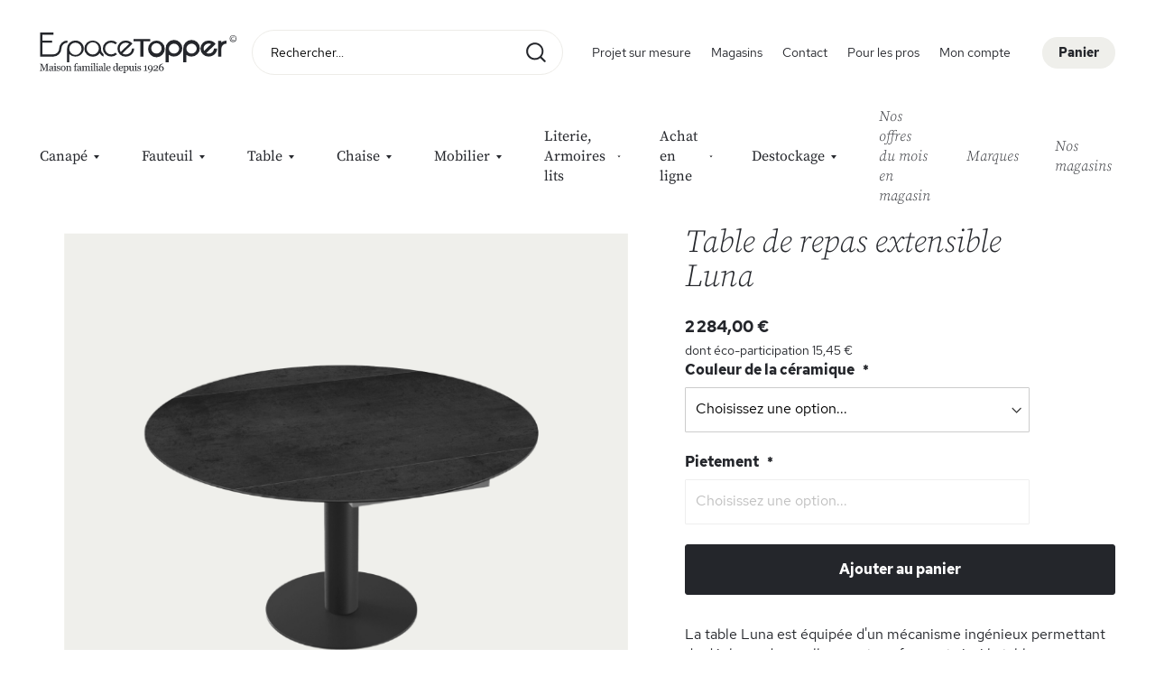

--- FILE ---
content_type: text/html; charset=UTF-8
request_url: https://www.topper.fr/luna.html
body_size: 23377
content:
<!doctype html>
<html lang="fr">
    <head prefix="og: http://ogp.me/ns# fb: http://ogp.me/ns/fb# product: http://ogp.me/ns/product#">
        <script>
    var BASE_URL = 'https\u003A\u002F\u002Fwww.topper.fr\u002F';
    var require = {
        'baseUrl': 'https\u003A\u002F\u002Fwww.topper.fr\u002Fstatic\u002Fversion1761148251\u002Ffrontend\u002FTopper\u002Fdefault\u002Ffr_FR'
    };</script>        <meta charset="utf-8"/>
<meta name="title" content="Espace Topper -  Table de repas extensible Luna"/>
<meta name="description" content="Description

Poids net : 91,4 Kg
Couleur : 3 coloris disponibles
Mécanisme synchronisé 
Piètement : Acier laqué noir mat
Plateau : Céramique de 3 mm collée sur un verre de 8 mm
2 allonges rétractables

Dimensions
L 90/135 x P 135 x H 76 cm
Haut"/>
<meta name="robots" content="INDEX,FOLLOW"/>
<meta name="viewport" content="width=device-width, initial-scale=1, maximum-scale=1.0, user-scalable=no"/>
<meta name="format-detection" content="telephone=no"/>
<title>Espace Topper -  Table de repas extensible Luna</title>
<link  rel="stylesheet" type="text/css"  media="all" href="https://www.topper.fr/static/version1761148251/frontend/Topper/default/fr_FR/mage/calendar.css" />
<link  rel="stylesheet" type="text/css"  media="all" href="https://www.topper.fr/static/version1761148251/frontend/Topper/default/fr_FR/css/styles-m.css" />
<link  rel="stylesheet" type="text/css"  media="all" href="https://www.topper.fr/static/version1761148251/frontend/Topper/default/fr_FR/Alma_MonthlyPayments/css/alma.css" />
<link  rel="stylesheet" type="text/css"  media="all" href="https://www.topper.fr/static/version1761148251/frontend/Topper/default/fr_FR/Amasty_Storelocator/vendor/chosen/chosen.min.css" />
<link  rel="stylesheet" type="text/css"  media="all" href="https://www.topper.fr/static/version1761148251/frontend/Topper/default/fr_FR/mage/gallery/gallery.css" />
<link  rel="stylesheet" type="text/css"  media="all" href="https://www.topper.fr/static/version1761148251/frontend/Topper/default/fr_FR/Amasty_ShopbyBase/css/swiper.min.css" />
<link  rel="stylesheet" type="text/css"  media="all" href="https://www.topper.fr/static/version1761148251/frontend/Topper/default/fr_FR/Amasty_Base/vendor/slick/amslick.min.css" />
<link  rel="stylesheet" type="text/css"  media="screen and (min-width: 768px)" href="https://www.topper.fr/static/version1761148251/frontend/Topper/default/fr_FR/css/styles-l.css" />
<link  rel="stylesheet" type="text/css"  media="print" href="https://www.topper.fr/static/version1761148251/frontend/Topper/default/fr_FR/css/print.css" />
<link  rel="stylesheet" type="text/css"  rel="stylesheet" type="text/css" href="https://cdn.jsdelivr.net/npm/@alma/widgets@3.x.x/dist/widgets.min.css" />
<script  type="text/javascript"  src="https://www.topper.fr/static/version1761148251/frontend/Topper/default/fr_FR/requirejs/require.js"></script>
<script  type="text/javascript"  src="https://www.topper.fr/static/version1761148251/frontend/Topper/default/fr_FR/mage/requirejs/mixins.js"></script>
<script  type="text/javascript"  src="https://www.topper.fr/static/version1761148251/frontend/Topper/default/fr_FR/requirejs-config.js"></script>
<script  type="text/javascript"  src="https://www.topper.fr/static/version1761148251/frontend/Topper/default/fr_FR/Smile_ElasticsuiteTracker/js/tracking.js"></script>
<link rel="preload" as="font" crossorigin="anonymous" href="https://www.topper.fr/static/version1761148251/frontend/Topper/default/fr_FR/fonts/Luma-Icons.woff2" />
<link  rel="icon" type="image/x-icon" href="https://www.topper.fr/media/favicon/stores/1/cropped-Sans-titre-32x32.png" />
<link  rel="shortcut icon" type="image/x-icon" href="https://www.topper.fr/media/favicon/stores/1/cropped-Sans-titre-32x32.png" />
<style>
.ammenu-link -level -see-all {
    display: none;
}
</style>        
<!-- Google Tag Manager by MagePal -->
<script type="text/javascript">
    window.dataLayer = window.dataLayer || [];

</script>

<script type="text/x-magento-init">
    {
        "*": {
            "magepalGtmDatalayer": {
                "isCookieRestrictionModeEnabled": 0,
                "currentWebsite": 1,
                "cookieName": "user_allowed_save_cookie",
                "dataLayer": "dataLayer",
                "accountId": "GTM-W9ZQLWJ",
                "data": [{"ecommerce":{"currencyCode":"EUR"},"pageType":"catalog_product_view","list":"detail"},{"event":"productPage","product":{"id":"24796","sku":"Luna DT017","parent_sku":"Luna DT017","product_type":"configurable","name":"Table de repas extensible Luna","price":1903.33,"attribute_set_id":"27","path":"Table de repas extensible Luna","category":"Default Category","image_url":"https:\/\/www.topper.fr\/media\/catalog\/product\/c\/a\/capture_d_e_cran_2023-10-20_a_14.32.56.png"}}],
                "isGdprEnabled": 0,
                "gdprOption": 0,
                "addJsInHeader": 0,
                "containerCode": ""
            }
        }
    }
</script>
<!-- End Google Tag Manager by MagePal -->
    <script type="text/x-magento-init">
        {
            "*": {
                "Magento_PageCache/js/form-key-provider": {}
            }
        }
    </script>

<meta property="og:type" content="product" />
<meta property="og:title"
      content="Table&#x20;de&#x20;repas&#x20;extensible&#x20;Luna" />
<meta property="og:image"
      content="https://www.topper.fr/media/catalog/product/cache/b0da6762025b061259bd4c0442724ef6/c/a/capture_d_e_cran_2023-10-20_a_14.32.56.png" />
<meta property="og:description"
      content="La&#x20;table&#x20;Luna&#x20;est&#x20;&#xE9;quip&#xE9;e&#x20;d&#x27;un&#x20;m&#xE9;canisme&#x20;ing&#xE9;nieux&#x20;permettant&#x20;de&#x20;d&#xE9;ployer&#x20;deux&#x20;rallonges,&#x20;transformant&#x20;ainsi&#x20;la&#x20;table&#x20;en&#x20;une&#x20;conviviale&#x20;table&#x20;ronde.&#x20;Son&#x20;plateau&#x20;en&#x20;c&#xE9;ramique,&#x20;d&#x27;une&#x20;&#xE9;paisseur&#x20;de&#x20;3&#x20;mm,&#x20;est&#x20;solidement&#x20;fix&#xE9;&#x20;sur&#x20;un&#x20;vitrage&#x20;de&#x20;8&#x20;mm,&#x20;lui&#x20;conf&#xE9;rant&#x20;une&#x20;robustesse&#x20;exceptionnelle,&#x20;pr&#xEA;te&#x20;&#xE0;&#x20;r&#xE9;sister&#x20;&#xE0;&#x20;toutes&#x20;les&#x20;&#xE9;preuves&#x20;du&#x20;quotidien&#x0D;&#x0A;2&#x20;rallonges&#x20;r&#xE9;tractablesDimensions&#x20;&#x3A;&#x20;L&#x20;90&#x2F;135&#x20;x&#x20;P&#x20;135&#x20;x&#x20;H&#x20;76&#x20;cm&#x0D;&#x0A;&#xA0;&#x0D;&#x0A;Code&#x20;&#x3A;&#x20;DT017" />
<meta property="og:url" content="https://www.topper.fr/luna.html" />
    <meta property="product:price:amount" content="2284"/>
    <meta property="product:price:currency"
      content="EUR"/>

<style>
            .header.content [class*='nav-toggle'],
        .header.content [class*='toggle-nav'] {
            display: none !important;
        }
    </style>
    </head>
    <body data-container="body"
          data-mage-init='{"loaderAjax": {}, "loader": { "icon": "https://www.topper.fr/static/version1761148251/frontend/Topper/default/fr_FR/images/loader-2.gif"}}'
        id="html-body" itemtype="http://schema.org/Product" itemscope="itemscope" class="page-product-configurable catalog-product-view product-luna page-layout-1column">
        
<!-- Google Tag Manager by MagePal -->
<noscript><iframe src="//www.googletagmanager.com/ns.html?id=GTM-W9ZQLWJ"
height="0" width="0" style="display:none;visibility:hidden"></iframe></noscript>
<!-- End Google Tag Manager by MagePal -->


<div id="cookie-status">
    The store will not work correctly in the case when cookies are disabled.</div>
<script type="text&#x2F;javascript">document.querySelector("#cookie-status").style.display = "none";</script>
<script type="text/x-magento-init">
    {
        "*": {
            "cookieStatus": {}
        }
    }
</script>

<script type="text/x-magento-init">
    {
        "*": {
            "mage/cookies": {
                "expires": null,
                "path": "\u002F",
                "domain": ".www.topper.fr",
                "secure": false,
                "lifetime": "3600"
            }
        }
    }
</script>
    <noscript>
        <div class="message global noscript">
            <div class="content">
                <p>
                    <strong>Javascript est désactivé dans votre navigateur.</strong>
                    <span>
                        Pour une meilleure expérience sur notre site, assurez-vous d’activer JavaScript dans votre navigateur.                    </span>
                </p>
            </div>
        </div>
    </noscript>

<script>
    window.cookiesConfig = window.cookiesConfig || {};
    window.cookiesConfig.secure = false;
</script><script>    require.config({
        map: {
            '*': {
                wysiwygAdapter: 'mage/adminhtml/wysiwyg/tiny_mce/tinymce4Adapter'
            }
        }
    });</script>
<div class="page-wrapper"><header class="page-header"><div class="header content"><button class="menu-opener" title="show menu"></button>

<script>
    require(['jquery', 'domReady!'], function ($) {
        var $header = $('.page-header');

        $('.menu-opener').click(function () {
           $header.addClass('opened');
        });
    });
</script>
<span data-ammenu-js="menu-toggle"
      class="ammenu-menu-toggle"
>
</span>
<span data-action="toggle-nav" class="action nav-toggle"><span>Basculer la navigation</span></span>
<a
    class="logo"
    href="https://www.topper.fr/"
    title=""
    aria-label="store logo">
</a>

<div data-block="minicart" class="minicart-wrapper">
    <a class="action showcart" href="https://www.topper.fr/checkout/cart/"
       data-bind="scope: 'minicart_content'">
        <span class="showcart-text empty" data-bind="css: { empty: !!getCartParam('summary_count') == false }">
            <span class="text">Panier</span>
            <span class="counter qty empty"
                  data-bind="css: { empty: !!getCartParam('summary_count') == false && !isLoading() }">
                <span class="counter-number">(<!-- ko text: getCartParam('summary_count') --><!-- /ko -->)</span>
            </span>
        </span>
    </a>
                    <script>            require(['jquery'], function ($) {
                $('a.action.showcart').click(function() {
                    $(document.body).trigger('processStart');
                });
            });</script>        <script>window.checkout = {"shoppingCartUrl":"https:\/\/www.topper.fr\/checkout\/cart\/","checkoutUrl":"https:\/\/www.topper.fr\/checkout\/","updateItemQtyUrl":"https:\/\/www.topper.fr\/checkout\/sidebar\/updateItemQty\/","removeItemUrl":"https:\/\/www.topper.fr\/checkout\/sidebar\/removeItem\/","imageTemplate":"Magento_Catalog\/product\/image_with_borders","baseUrl":"https:\/\/www.topper.fr\/","minicartMaxItemsVisible":5,"websiteId":"1","maxItemsToDisplay":10,"storeId":"1","storeGroupId":"1","customerLoginUrl":"https:\/\/www.topper.fr\/customer\/account\/login\/referer\/aHR0cHM6Ly93d3cudG9wcGVyLmZyL2x1bmEuaHRtbA%2C%2C\/","isRedirectRequired":false,"autocomplete":"off","captcha":{"user_login":{"isCaseSensitive":false,"imageHeight":50,"imageSrc":"","refreshUrl":"https:\/\/www.topper.fr\/captcha\/refresh\/","isRequired":false,"timestamp":1763393952}}}</script>    <script type="text/x-magento-init">
    {
        "[data-block='minicart']": {
            "Magento_Ui/js/core/app": {"components":{"minicart_content":{"children":{"subtotal.container":{"children":{"subtotal":{"children":{"subtotal.totals":{"config":{"display_cart_subtotal_incl_tax":1,"display_cart_subtotal_excl_tax":0,"template":"Magento_Tax\/checkout\/minicart\/subtotal\/totals"},"children":{"subtotal.totals.msrp":{"component":"Magento_Msrp\/js\/view\/checkout\/minicart\/subtotal\/totals","config":{"displayArea":"minicart-subtotal-hidden","template":"Magento_Msrp\/checkout\/minicart\/subtotal\/totals"}}},"component":"Magento_Tax\/js\/view\/checkout\/minicart\/subtotal\/totals"}},"component":"uiComponent","config":{"template":"Magento_Checkout\/minicart\/subtotal"}}},"component":"uiComponent","config":{"displayArea":"subtotalContainer"}},"item.renderer":{"component":"Magento_Checkout\/js\/view\/cart-item-renderer","config":{"displayArea":"defaultRenderer","template":"Magento_Checkout\/minicart\/item\/default"},"children":{"item.image":{"component":"Magento_Catalog\/js\/view\/image","config":{"template":"Magento_Catalog\/product\/image","displayArea":"itemImage"}},"checkout.cart.item.price.sidebar":{"component":"uiComponent","config":{"template":"Magento_Checkout\/minicart\/item\/price","displayArea":"priceSidebar"}}}},"extra_info":{"component":"uiComponent","config":{"displayArea":"extraInfo"},"children":{"alma.eligibility":{"component":"Alma_MonthlyPayments\/js\/view\/checkout\/minicart\/eligibility","config":{"template":"Alma_MonthlyPayments\/checkout\/minicart\/eligibility"}}}},"promotion":{"component":"uiComponent","config":{"displayArea":"promotion"}}},"config":{"itemRenderer":{"default":"defaultRenderer","simple":"defaultRenderer","virtual":"defaultRenderer"},"template":"Magento_Checkout\/minicart\/content"},"component":"Magento_Checkout\/js\/view\/minicart"}},"types":[]}        },
        "*": {
            "Magento_Ui/js/block-loader": "https\u003A\u002F\u002Fwww.topper.fr\u002Fstatic\u002Fversion1761148251\u002Ffrontend\u002FTopper\u002Fdefault\u002Ffr_FR\u002Fimages\u002Floader\u002D1.gif"
        }
    }
    </script>
</div>

<div class="block block-search">
    <div class="block block-title"><strong>Rechercher</strong></div>
    <div class="block block-content">
        <form class="form minisearch" id="search_mini_form" action="https://www.topper.fr/catalogsearch/result/" method="get">
            <div class="field search">
                <label class="label" for="search" data-role="minisearch-label">
                    <span>Rechercher</span>
                </label>
                <div class="control">
                    <input id="search"
                           type="text"
                           name="q"
                           value=""
                           placeholder="Rechercher..."
                           class="input-text"
                           maxlength="128"
                           role="combobox"
                           aria-haspopup="false"
                           aria-autocomplete="both"
                           aria-expanded="false"
                           autocomplete="off"
                           data-block="autocomplete-form"/>
                    <div id="search_autocomplete" class="search-autocomplete"></div>
                                    </div>
            </div>
            <div class="actions">
                <button type="submit"
                        title="Rechercher"
                        class="action search">
                    <span>Rechercher</span>
                </button>
            </div>
        </form>
    </div>
</div>
<script type="text/x-magento-init">
{
    "#search" :
    {
        "quickSearch" :
        {
            "formSelector":"#search_mini_form",
            "url":"https://www.topper.fr/search/ajax/suggest/",
            "destinationSelector":"#search_autocomplete",
            "templates": {"term":{"title":"Recherches populaires","template":"Smile_ElasticsuiteCore\/autocomplete\/term"},"product":{"title":"Produits","template":"Smile_ElasticsuiteCatalog\/autocomplete\/product"},"category":{"title":"Categories","template":"Smile_ElasticsuiteCatalog\/autocomplete\/category"},"product_attribute":{"title":"Attributs","template":"Smile_ElasticsuiteCatalog\/autocomplete\/product-attribute","titleRenderer":"Smile_ElasticsuiteCatalog\/js\/autocomplete\/product-attribute"}},
            "priceFormat" : {"pattern":"%s\u00a0\u20ac","precision":2,"requiredPrecision":2,"decimalSymbol":",","groupSymbol":"\u202f","groupLength":3,"integerRequired":false},
            "minSearchLength" : 2        }
    }
}
</script>
<ul class="compare wrapper"><li class="item link compare" data-bind="scope: 'compareProducts'" data-role="compare-products-link">
    <a class="action compare no-display" title="Comparer&#x20;des&#x20;produits"
       data-bind="attr: {'href': compareProducts().listUrl}, css: {'no-display': !compareProducts().count}"
    >
        Comparer des produits        <span class="counter qty" data-bind="text: compareProducts().countCaption"></span>
    </a>
</li>
<script type="text/x-magento-init">
{"[data-role=compare-products-link]": {"Magento_Ui/js/core/app": {"components":{"compareProducts":{"component":"Magento_Catalog\/js\/view\/compare-products"}}}}}
</script>
</ul>
<div class="panel wrapper"><div class="panel header"><ul class="header links"><li class="nav item Projet sur mesure"><a href="https://www.topper.fr/preparez-votre-projet-sur-mesure/">Projet sur mesure</a></li><li class="nav item stores"><a href="https://www.topper.fr/nos-boutiques/">Magasins</a></li><li class="nav item contact"><a href="https://www.topper.fr/contact/">Contact</a></li><li class="nav item Pour les pros"><a href="https://www.topper.fr/pour-les-professionnels/">Pour les pros</a></li><li class="nav item history"><a href="https://www.topper.fr/notre-histoire.html/">L&#039;histoire Topper</a></li><li class="nav item services"><a href="https://www.topper.fr/nos-services.html/">Nos services</a></li><li class="nav item favorites"><a href="https://www.topper.fr/wishlist/">Mes favoris</a></li><li class="link authorization-link">
    <a href="https://www.topper.fr/customer/account/login/referer/aHR0cHM6Ly93d3cudG9wcGVyLmZyL2x1bmEuaHRtbA%2C%2C/">Mon compte</a>
</li>
</ul></div></div></div>
<section class="ammenu-menu-wrapper -desktop -icons-desktop"
         data-ammenu-js="desktop-menu"
         data-mage-init='{
                "amastyMegaMenu":{
                    "openType": "accordion",
                    "stickyStatus": 0,
                    "desktopStatus": 1
                }
            }'>
    <nav class="ammenu-main-container" data-action="navigation">
        <ul class="ammenu-items" data-ammenu-js="menu-items" style="flex-wrap: nowrap !important;">
                            <li class="ammenu-item category-item -main  -full                                        nav-1">
                    <a class="ammenu-link -main -parent"
                       href="#"
                       data-ammenu-js="submenu-toggle"
                       title="Canapé">
                                                <span>Canapé</span>
                                                <svg version="1.1" xmlns="http://www.w3.org/2000/svg" xmlns:xlink="http://www.w3.org/1999/xlink" x="0px" y="0px"
                             class="ammenu-toggle-icon"
                             viewBox="0 0 20 20" style="fill: currentColor;" xml:space="preserve">
                            <path id="Polygone_14" class="st0" d="M10,13L7,9h6L10,13z"/>
                        </svg>
                                                                    </a>
                    
    <section class="ammenu-submenu-container ammenu-submenu -full"
        >
        <div class="ammenu-submenu-inner">
        <p><div class="ammenu-categories-container ammenu-categories">
<div class="ammenu-child-categories">
    <ul class="ammenu-item -child &#x20;-col-1" >
        <li class="ammenu-wrapper category-item">
            <a href="https://www.topper.fr/canape.html"
               title="Voir tout"
               class="ammenu-link -level -see-all">
                <span class="ammenu-wrapper">
                        Voir tout                </span>
            </a>
        </li>
                                
            
            
            <li class="ammenu-wrapper category-item"
                >
                                <a href="https://www.topper.fr/canape/canape-convertible.html"
                   title="Canap&#xE9;&#x20;convertible"
                   class="ammenu-link -level1 ">

                    
                    <span class="ammenu-wrapper">
                        Canapé convertible                    </span>
                </a>

                            </li>
                                            
            
            
            <li class="ammenu-wrapper category-item"
                >
                                <a href="https://www.topper.fr/canape/canape-fixe.html"
                   title="Canap&#xE9;&#x20;fixe"
                   class="ammenu-link -level1 ">

                    
                    <span class="ammenu-wrapper">
                        Canapé fixe                    </span>
                </a>

                            </li>
                                            
            
            
            <li class="ammenu-wrapper category-item"
                >
                                <a href="https://www.topper.fr/canape/canape-de-relaxation.html"
                   title="Canap&#xE9;&#x20;de&#x20;relaxation"
                   class="ammenu-link -level1 ">

                    
                    <span class="ammenu-wrapper">
                        Canapé de relaxation                    </span>
                </a>

                            </li>
                                            
            
            
            <li class="ammenu-wrapper category-item"
                >
                                <a href="https://www.topper.fr/canape/lit-gigogne.html"
                   title="Lit&#x20;gigogne,&#x20;BZ,&#x20;Clic-clac"
                   class="ammenu-link -level1 ">

                    
                    <span class="ammenu-wrapper">
                        Lit gigogne, BZ, Clic-clac                    </span>
                </a>

                            </li>
                            <!-- #################################################################################### -->
        
        
                    <li class="ammenu-wrapper category-item">
                <a href="https://www.topper.fr/espace-canapes-lits"
                title="Le plus grand espace Canapés lits à Paris"
                class="ammenu-link -level1">
                    <span class="ammenu-wrapper">
                    Le plus grand espace Canapés lits à Paris
                    </span>
                </a>
            </li>
        
        
        <!-- #################################################################################### -->
    </ul>

    </div>
</div></p>
<style>
    .submenu-cms {
        background-color: #ffffff;
    }

    .submenu-item {
        position: relative;
    }

    .submenu-item__inner {
        max-width: 720px;
        position: relative;
    }

    .submenu-item__title {
        color: #ffffff;
        font-weight: bold;
        font-size: 2rem;
        position: absolute;
        bottom: 15px;
        left: 20px;
    }

    .submenu-item__link {
        position: absolute;
        right: 10px;
        bottom: 14px;
        margin-left: 20px;
        align-items: center;
        border: 1px solid #ffffff;
        border-radius: 20px;
        cursor: pointer;
        display: flex;
        flex-shrink: 0;
        height: 40px;
        justify-content: center;
        width: 75px;
    }

    .submenu-item__link:after {
        background-image: url(/static/frontend/Topper/default/fr_FR/icons/arrow-right.svg);
        background-repeat: no-repeat;
        background-size: contain;
        content: " ";
        display: block;
        height: 25px;
        transition: transform .3s ease-out;
        transform: translateX(0);
        width: 25px;
    }

    .submenu-item__link:hover, .submenu-item__link:active {
        background-color: #ffffff;
    }

    .submenu-item__link:hover:after, .submenu-item__link:active:after {
        transform: translateX(10px);
        background-image: url(/static/frontend/Topper/default/fr_FR/icons/arrow-right-secondary.svg);
    }
</style>
<div class="submenu-cms">
<div class="submenu-cms__inner">
<div class="submenu-item" style="width: 100%;">
<div class="submenu-item__inner"><img class="submenu-item__image" src="https://www.topper.fr/media/wysiwyg/content-block2.jpg" width="720" height="540">
<h3 class="submenu-item__title">Voir toute la collection</h3>
<a class="submenu-item__link" href="/canape.html">&nbsp;</a></div>
</div>
</div>
</div>        </div>
    </section>

                </li>
                            <li class="ammenu-item category-item -main  -full                                        nav-2">
                    <a class="ammenu-link -main -parent"
                       href="#"
                       data-ammenu-js="submenu-toggle"
                       title="Fauteuil">
                                                <span>Fauteuil</span>
                                                <svg version="1.1" xmlns="http://www.w3.org/2000/svg" xmlns:xlink="http://www.w3.org/1999/xlink" x="0px" y="0px"
                             class="ammenu-toggle-icon"
                             viewBox="0 0 20 20" style="fill: currentColor;" xml:space="preserve">
                            <path id="Polygone_14" class="st0" d="M10,13L7,9h6L10,13z"/>
                        </svg>
                                                                    </a>
                    
    <section class="ammenu-submenu-container ammenu-submenu -full"
        >
        <div class="ammenu-submenu-inner">
        <p><div class="ammenu-categories-container ammenu-categories">
<div class="ammenu-child-categories">
    <ul class="ammenu-item -child &#x20;-col-1" >
        <li class="ammenu-wrapper category-item">
            <a href="https://www.topper.fr/fauteuil.html"
               title="Voir tout"
               class="ammenu-link -level -see-all">
                <span class="ammenu-wrapper">
                        Voir tout                </span>
            </a>
        </li>
                                
            
            
            <li class="ammenu-wrapper category-item"
                >
                                <a href="https://www.topper.fr/fauteuil/fauteuil-fixe.html"
                   title="Fauteuil&#x20;fixe"
                   class="ammenu-link -level1 ">

                    
                    <span class="ammenu-wrapper">
                        Fauteuil fixe                    </span>
                </a>

                            </li>
                                            
            
            
            <li class="ammenu-wrapper category-item"
                >
                                <a href="https://www.topper.fr/fauteuil/fauteuil-convertible.html"
                   title="Fauteuil&#x20;convertible"
                   class="ammenu-link -level1 ">

                    
                    <span class="ammenu-wrapper">
                        Fauteuil convertible                    </span>
                </a>

                            </li>
                                            
            
            
            <li class="ammenu-wrapper category-item"
                >
                                <a href="https://www.topper.fr/fauteuil/fauteuil-de-bureau.html"
                   title="Fauteuil&#x20;de&#x20;bureau"
                   class="ammenu-link -level1 ">

                    
                    <span class="ammenu-wrapper">
                        Fauteuil de bureau                    </span>
                </a>

                            </li>
                                            
            
            
            <li class="ammenu-wrapper category-item"
                >
                                <a href="https://www.topper.fr/fauteuil/fauteuil-de-relaxation.html"
                   title="Fauteuil&#x20;de&#x20;relaxation&#x20;et&#x20;fauteuils&#x20;releveurs"
                   class="ammenu-link -level1 ">

                    
                    <span class="ammenu-wrapper">
                        Fauteuil de relaxation et fauteuils releveurs                    </span>
                </a>

                            </li>
                            <!-- #################################################################################### -->
        
        
        
        
        <!-- #################################################################################### -->
    </ul>

    </div>
</div></p>        </div>
    </section>

                </li>
                            <li class="ammenu-item category-item -main  -full                                        nav-3">
                    <a class="ammenu-link -main -parent"
                       href="#"
                       data-ammenu-js="submenu-toggle"
                       title="Table">
                                                <span>Table</span>
                                                <svg version="1.1" xmlns="http://www.w3.org/2000/svg" xmlns:xlink="http://www.w3.org/1999/xlink" x="0px" y="0px"
                             class="ammenu-toggle-icon"
                             viewBox="0 0 20 20" style="fill: currentColor;" xml:space="preserve">
                            <path id="Polygone_14" class="st0" d="M10,13L7,9h6L10,13z"/>
                        </svg>
                                                                    </a>
                    
    <section class="ammenu-submenu-container ammenu-submenu -full"
        >
        <div class="ammenu-submenu-inner">
        <div class="ammenu-categories-container ammenu-categories">
<div class="ammenu-child-categories">
    <ul class="ammenu-item -child &#x20;-col-1" >
        <li class="ammenu-wrapper category-item">
            <a href="https://www.topper.fr/table.html"
               title="Voir tout"
               class="ammenu-link -level -see-all">
                <span class="ammenu-wrapper">
                        Voir tout                </span>
            </a>
        </li>
                                
            
            
            <li class="ammenu-wrapper category-item"
                >
                                <a href="https://www.topper.fr/table/table-de-repas.html"
                   title="Table&#x20;de&#x20;repas&#x20;"
                   class="ammenu-link -level1 ">

                    
                    <span class="ammenu-wrapper">
                        Table de repas                     </span>
                </a>

                            </li>
                                            
            
            
            <li class="ammenu-wrapper category-item"
                >
                                <a href="https://www.topper.fr/table/table-basse.html"
                   title="Table&#x20;basse"
                   class="ammenu-link -level1 ">

                    
                    <span class="ammenu-wrapper">
                        Table basse                    </span>
                </a>

                            </li>
                                            
            
            
            <li class="ammenu-wrapper category-item"
                >
                                <a href="https://www.topper.fr/table/console.html"
                   title="Console&#x20;-&#x20;Console&#x20;Extensible"
                   class="ammenu-link -level1 ">

                    
                    <span class="ammenu-wrapper">
                        Console - Console Extensible                    </span>
                </a>

                            </li>
                            <!-- #################################################################################### -->
        
        
        
                    <li class="ammenu-wrapper category-item">
                <a href="https://www.topper.fr/espace-tables-repas"
                title="Le plus grand Espace de tables de repas à Paris"
                class="ammenu-link -level1">
                    <span class="ammenu-wrapper">
                    Le plus grand Espace de tables de repas à Paris
                    </span>
                </a>
            </li>
        
        <!-- #################################################################################### -->
    </ul>

    </div>
</div>        </div>
    </section>

                </li>
                            <li class="ammenu-item category-item -main  -full                                        nav-4">
                    <a class="ammenu-link -main -parent"
                       href="#"
                       data-ammenu-js="submenu-toggle"
                       title="Chaise">
                                                <span>Chaise</span>
                                                <svg version="1.1" xmlns="http://www.w3.org/2000/svg" xmlns:xlink="http://www.w3.org/1999/xlink" x="0px" y="0px"
                             class="ammenu-toggle-icon"
                             viewBox="0 0 20 20" style="fill: currentColor;" xml:space="preserve">
                            <path id="Polygone_14" class="st0" d="M10,13L7,9h6L10,13z"/>
                        </svg>
                                                                    </a>
                    
    <section class="ammenu-submenu-container ammenu-submenu -full"
        >
        <div class="ammenu-submenu-inner">
        <div class="ammenu-categories-container ammenu-categories">
<div class="ammenu-child-categories">
    <ul class="ammenu-item -child &#x20;-col-1" >
        <li class="ammenu-wrapper category-item">
            <a href="https://www.topper.fr/chaise.html"
               title="Voir tout"
               class="ammenu-link -level -see-all">
                <span class="ammenu-wrapper">
                        Voir tout                </span>
            </a>
        </li>
                                
            
            
            <li class="ammenu-wrapper category-item"
                >
                                <a href="https://www.topper.fr/chaise/chaise-de-salle-a-manger.html"
                   title="Chaise&#x20;de&#x20;salle&#x20;&#xE0;&#x20;manger"
                   class="ammenu-link -level1 ">

                    
                    <span class="ammenu-wrapper">
                        Chaise de salle à manger                    </span>
                </a>

                            </li>
                                            
            
            
            <li class="ammenu-wrapper category-item"
                >
                                <a href="https://www.topper.fr/chaise/tabouret-de-bar.html"
                   title="Tabouret&#x20;de&#x20;bar"
                   class="ammenu-link -level1 ">

                    
                    <span class="ammenu-wrapper">
                        Tabouret de bar                    </span>
                </a>

                            </li>
                            <!-- #################################################################################### -->
        
        
        
        
        <!-- #################################################################################### -->
    </ul>

    </div>
</div>        </div>
    </section>

                </li>
                            <li class="ammenu-item category-item -main  -full                                        nav-5">
                    <a class="ammenu-link -main -parent"
                       href="#"
                       data-ammenu-js="submenu-toggle"
                       title="Mobilier">
                                                <span>Mobilier</span>
                                                <svg version="1.1" xmlns="http://www.w3.org/2000/svg" xmlns:xlink="http://www.w3.org/1999/xlink" x="0px" y="0px"
                             class="ammenu-toggle-icon"
                             viewBox="0 0 20 20" style="fill: currentColor;" xml:space="preserve">
                            <path id="Polygone_14" class="st0" d="M10,13L7,9h6L10,13z"/>
                        </svg>
                                                                    </a>
                    
    <section class="ammenu-submenu-container ammenu-submenu -full"
        >
        <div class="ammenu-submenu-inner">
        <div class="ammenu-categories-container ammenu-categories">
<div class="ammenu-child-categories">
    <ul class="ammenu-item -child &#x20;-col-1" >
        <li class="ammenu-wrapper category-item">
            <a href="https://www.topper.fr/meuble.html"
               title="Voir tout"
               class="ammenu-link -level -see-all">
                <span class="ammenu-wrapper">
                        Voir tout                </span>
            </a>
        </li>
                                
            
            
            <li class="ammenu-wrapper category-item"
                >
                                <a href="https://www.topper.fr/meuble/meuble-de-rangement.html"
                   title="Dressing&#x20;&#x3A;&#x20;armoires,&#x20;commodes,&#x20;chevets..."
                   class="ammenu-link -level1 ">

                    
                    <span class="ammenu-wrapper">
                        Dressing : armoires, commodes, chevets...                    </span>
                </a>

                            </li>
                                            
            
            
            <li class="ammenu-wrapper category-item"
                >
                                <a href="https://www.topper.fr/meuble/enfilade-et-bahut.html"
                   title="Enfilade&#x20;et&#x20;bahut"
                   class="ammenu-link -level1 ">

                    
                    <span class="ammenu-wrapper">
                        Enfilade et bahut                    </span>
                </a>

                            </li>
                                            
            
            
            <li class="ammenu-wrapper category-item"
                >
                                <a href="https://www.topper.fr/meuble/bibliotheque-et-vitrine.html"
                   title="Biblioth&#xE8;que&#x20;et&#x20;vitrine"
                   class="ammenu-link -level1 ">

                    
                    <span class="ammenu-wrapper">
                        Bibliothèque et vitrine                    </span>
                </a>

                            </li>
                                            
            
            
            <li class="ammenu-wrapper category-item"
                >
                                <a href="https://www.topper.fr/meuble/bureau.html"
                   title="Bureau"
                   class="ammenu-link -level1 ">

                    
                    <span class="ammenu-wrapper">
                        Bureau                    </span>
                </a>

                            </li>
                                            
            
            
            <li class="ammenu-wrapper category-item"
                >
                                <a href="https://www.topper.fr/meuble/meuble-tv.html"
                   title="Meuble&#x20;TV"
                   class="ammenu-link -level1 ">

                    
                    <span class="ammenu-wrapper">
                        Meuble TV                    </span>
                </a>

                            </li>
                                            
            
            
            <li class="ammenu-wrapper category-item"
                >
                                <a href="https://www.topper.fr/meuble/bout-de-canape.html"
                   title="Bout&#x20;de&#x20;canap&#xE9;"
                   class="ammenu-link -level1 ">

                    
                    <span class="ammenu-wrapper">
                        Bout de canapé                    </span>
                </a>

                            </li>
                                            
            
            
            <li class="ammenu-wrapper category-item"
                >
                                <a href="https://www.topper.fr/meuble/decoration.html"
                   title="Tapis&#x20;&amp;&#x20;Luminaires"
                   class="ammenu-link -level1 ">

                    
                    <span class="ammenu-wrapper">
                        Tapis &amp; Luminaires                    </span>
                </a>

                            </li>
                                            
            
            
            <li class="ammenu-wrapper category-item"
                >
                                <a href="https://www.topper.fr/meuble/mobilier-gain-de-place.html"
                   title="Mobilier&#x20;gain&#x20;de&#x20;place"
                   class="ammenu-link -level1 ">

                    
                    <span class="ammenu-wrapper">
                        Mobilier gain de place                    </span>
                </a>

                            </li>
                                            
            
            
            <li class="ammenu-wrapper category-item"
                >
                                <a href="https://www.topper.fr/meuble/miroirs-design-par-phlippe-starck.html"
                   title="Miroirs&#x20;Design&#x20;&#x28;Phlippe&#x20;Starck,...&#x29;"
                   class="ammenu-link -level1 ">

                    
                    <span class="ammenu-wrapper">
                        Miroirs Design (Phlippe Starck,...)                    </span>
                </a>

                            </li>
                            <!-- #################################################################################### -->
        
        
        
        
        <!-- #################################################################################### -->
    </ul>

    </div>
</div>        </div>
    </section>

                </li>
                            <li class="ammenu-item category-item -main  -full                                        nav-6">
                    <a class="ammenu-link -main -parent"
                       href="#"
                       data-ammenu-js="submenu-toggle"
                       title="Literie, Armoires lits">
                                                <span>Literie, Armoires lits</span>
                                                <svg version="1.1" xmlns="http://www.w3.org/2000/svg" xmlns:xlink="http://www.w3.org/1999/xlink" x="0px" y="0px"
                             class="ammenu-toggle-icon"
                             viewBox="0 0 20 20" style="fill: currentColor;" xml:space="preserve">
                            <path id="Polygone_14" class="st0" d="M10,13L7,9h6L10,13z"/>
                        </svg>
                                                                    </a>
                    
    <section class="ammenu-submenu-container ammenu-submenu -full"
        >
        <div class="ammenu-submenu-inner">
        <p><div class="ammenu-categories-container ammenu-categories">
<div class="ammenu-child-categories">
    <ul class="ammenu-item -child &#x20;-col-1" >
        <li class="ammenu-wrapper category-item">
            <a href="https://www.topper.fr/literie.html"
               title="Voir tout"
               class="ammenu-link -level -see-all">
                <span class="ammenu-wrapper">
                        Voir tout                </span>
            </a>
        </li>
                                
            
            
            <li class="ammenu-wrapper category-item"
                >
                                <a href="https://www.topper.fr/literie/armoire-lit.html"
                   title="Armoire-lit"
                   class="ammenu-link -level1 ">

                    
                    <span class="ammenu-wrapper">
                        Armoire-lit                    </span>
                </a>

                            </li>
                                            
            
            
            <li class="ammenu-wrapper category-item"
                >
                                <a href="https://www.topper.fr/literie/lit.html"
                   title="Lit"
                   class="ammenu-link -level1 ">

                    
                    <span class="ammenu-wrapper">
                        Lit                    </span>
                </a>

                            </li>
                                            
            
            
            <li class="ammenu-wrapper category-item"
                >
                                <a href="https://www.topper.fr/literie/lits-coffres-et-lits-tiroirs.html"
                   title="Lits&#x20;Coffres&#x20;et&#x20;Lits&#x20;Tiroirs"
                   class="ammenu-link -level1 ">

                    
                    <span class="ammenu-wrapper">
                        Lits Coffres et Lits Tiroirs                    </span>
                </a>

                            </li>
                                            
            
            
            <li class="ammenu-wrapper category-item"
                >
                                <a href="https://www.topper.fr/literie/sommier.html"
                   title="Sommiers"
                   class="ammenu-link -level1 ">

                    
                    <span class="ammenu-wrapper">
                        Sommiers                    </span>
                </a>

                            </li>
                                            
            
            
            <li class="ammenu-wrapper category-item"
                >
                                <a href="https://www.topper.fr/literie/matelas.html"
                   title="Matelas"
                   class="ammenu-link -level1 ">

                    
                    <span class="ammenu-wrapper">
                        Matelas                    </span>
                </a>

                            </li>
                                            
            
            
            <li class="ammenu-wrapper category-item"
                >
                                <a href="https://www.topper.fr/literie/tete-de-lit.html"
                   title="T&#xEA;te&#x20;de&#x20;lit"
                   class="ammenu-link -level1 ">

                    
                    <span class="ammenu-wrapper">
                        Tête de lit                    </span>
                </a>

                            </li>
                                            
            
            
            <li class="ammenu-wrapper category-item"
                >
                                <a href="https://www.topper.fr/literie/accessoires-literie.html"
                   title="Accessoires"
                   class="ammenu-link -level1 ">

                    
                    <span class="ammenu-wrapper">
                        Accessoires                    </span>
                </a>

                            </li>
                                            
            
            
            <li class="ammenu-wrapper category-item"
                >
                                <a href="https://www.topper.fr/literie/literie-de-relaxation.html"
                   title="Literie&#x20;de&#x20;relaxation"
                   class="ammenu-link -level1 ">

                    
                    <span class="ammenu-wrapper">
                        Literie de relaxation                    </span>
                </a>

                            </li>
                                            
            
            
            <li class="ammenu-wrapper category-item"
                >
                                <a href="https://www.topper.fr/literie/literie-suite-royale.html"
                   title="Literie&#x20;Suite&#x20;royale"
                   class="ammenu-link -level1 ">

                    
                    <span class="ammenu-wrapper">
                        Literie Suite royale                    </span>
                </a>

                            </li>
                                            
            
            
            <li class="ammenu-wrapper category-item"
                >
                                <a href="https://www.topper.fr/literie/le-sommeil-francais.html"
                   title="Topper&#x20;1926&#x20;-&#x20;Literie"
                   class="ammenu-link -level1 ">

                    
                    <span class="ammenu-wrapper">
                        Topper 1926 - Literie                    </span>
                </a>

                            </li>
                            <!-- #################################################################################### -->
                    <li class="ammenu-wrapper category-item">
                <a href="https://www.topper.fr/collections-treca-matelas"
                title="Espace Treca par Topper"
                class="ammenu-link -level1">
                    <span class="ammenu-wrapper">
                    Espace Treca par Topper
                    </span>
                </a>
            </li>
        
                    <li class="ammenu-wrapper category-item">
                <a href="https://www.topper.fr/espace-literie"
                title="Le plus grand Espace Literie à Paris"
                class="ammenu-link -level1">
                    <span class="ammenu-wrapper">
                    Le plus grand Espace Literie à Paris
                    </span>
                </a>
            </li>
        
        
        
        <!-- #################################################################################### -->
    </ul>

    </div>
</div></p>
<p><a href="literie/matelas.html"><img src="https://www.topper.fr/media/wysiwyg/Literie_haut_de_gamme_720_x_540_1_.jpg" alt=""></a></p>        </div>
    </section>

                </li>
                            <li class="ammenu-item category-item -main  -full                                        nav-7">
                    <a class="ammenu-link -main -parent"
                       href="#"
                       data-ammenu-js="submenu-toggle"
                       title="Achat en ligne">
                                                <span>Achat en ligne</span>
                                                <svg version="1.1" xmlns="http://www.w3.org/2000/svg" xmlns:xlink="http://www.w3.org/1999/xlink" x="0px" y="0px"
                             class="ammenu-toggle-icon"
                             viewBox="0 0 20 20" style="fill: currentColor;" xml:space="preserve">
                            <path id="Polygone_14" class="st0" d="M10,13L7,9h6L10,13z"/>
                        </svg>
                                                                    </a>
                    
    <section class="ammenu-submenu-container ammenu-submenu -full"
        >
        <div class="ammenu-submenu-inner">
        <div class="ammenu-categories-container ammenu-categories">
<div class="ammenu-child-categories">
    <ul class="ammenu-item -child &#x20;-col-1" >
        <li class="ammenu-wrapper category-item">
            <a href="https://www.topper.fr/offres-en-ligne.html"
               title="Voir tout"
               class="ammenu-link -level -see-all">
                <span class="ammenu-wrapper">
                        Voir tout                </span>
            </a>
        </li>
                                
            
            
            <li class="ammenu-wrapper category-item"
                >
                                <a href="https://www.topper.fr/offres-en-ligne/chaises.html"
                   title="Nos&#x20;chaises"
                   class="ammenu-link -level1 ">

                    
                    <span class="ammenu-wrapper">
                        Nos chaises                    </span>
                </a>

                            </li>
                                            
            
            
            <li class="ammenu-wrapper category-item"
                >
                                <a href="https://www.topper.fr/offres-en-ligne/nos-tables-de-repas.html"
                   title="Nos&#x20;tables&#x20;de&#x20;repas"
                   class="ammenu-link -level1 ">

                    
                    <span class="ammenu-wrapper">
                        Nos tables de repas                    </span>
                </a>

                            </li>
                                            
            
            
            <li class="ammenu-wrapper category-item"
                >
                                <a href="https://www.topper.fr/offres-en-ligne/nos-tables-basses.html"
                   title="Nos&#x20;tables&#x20;basses"
                   class="ammenu-link -level1 ">

                    
                    <span class="ammenu-wrapper">
                        Nos tables basses                    </span>
                </a>

                            </li>
                                            
            
            
            <li class="ammenu-wrapper category-item"
                >
                                <a href="https://www.topper.fr/offres-en-ligne/nos-consoles.html"
                   title="Nos&#x20;consoles"
                   class="ammenu-link -level1 ">

                    
                    <span class="ammenu-wrapper">
                        Nos consoles                    </span>
                </a>

                            </li>
                                            
            
            
            <li class="ammenu-wrapper category-item"
                >
                                <a href="https://www.topper.fr/offres-en-ligne/nos-mobiliers.html"
                   title="Nos&#x20;mobiliers"
                   class="ammenu-link -level1 ">

                    
                    <span class="ammenu-wrapper">
                        Nos mobiliers                    </span>
                </a>

                            </li>
                                            
            
            
            <li class="ammenu-wrapper category-item"
                >
                                <a href="https://www.topper.fr/offres-en-ligne/nos-canapes-fauteuils.html"
                   title="Nos&#x20;canap&#xE9;s&#x20;&amp;&#x20;fauteuils"
                   class="ammenu-link -level1 ">

                    
                    <span class="ammenu-wrapper">
                        Nos canapés &amp; fauteuils                    </span>
                </a>

                            </li>
                                            
            
            
            <li class="ammenu-wrapper category-item"
                >
                                <a href="https://www.topper.fr/offres-en-ligne/tables-et-consoles.html"
                   title="Nos&#x20;literies&#x20;et&#x20;accessoires"
                   class="ammenu-link -level1 ">

                    
                    <span class="ammenu-wrapper">
                        Nos literies et accessoires                    </span>
                </a>

                            </li>
                                            
            
            
            <li class="ammenu-wrapper category-item"
                >
                                <a href="https://www.topper.fr/offres-en-ligne/nos-miroirs-et-decoration.html"
                   title="Nos&#x20;miroirs&#x20;et&#x20;d&#xE9;coration"
                   class="ammenu-link -level1 ">

                    
                    <span class="ammenu-wrapper">
                        Nos miroirs et décoration                    </span>
                </a>

                            </li>
                            <!-- #################################################################################### -->
        
        
        
        
        <!-- #################################################################################### -->
    </ul>

    </div>
</div>        </div>
    </section>

                </li>
                            <li class="ammenu-item category-item -main  -full                                        nav-8">
                    <a class="ammenu-link -main -parent"
                       href="#"
                       data-ammenu-js="submenu-toggle"
                       title="Destockage">
                                                <span>Destockage</span>
                                                <svg version="1.1" xmlns="http://www.w3.org/2000/svg" xmlns:xlink="http://www.w3.org/1999/xlink" x="0px" y="0px"
                             class="ammenu-toggle-icon"
                             viewBox="0 0 20 20" style="fill: currentColor;" xml:space="preserve">
                            <path id="Polygone_14" class="st0" d="M10,13L7,9h6L10,13z"/>
                        </svg>
                                                                    </a>
                    
    <section class="ammenu-submenu-container ammenu-submenu -full"
        >
        <div class="ammenu-submenu-inner">
        <div class="ammenu-categories-container ammenu-categories">
<div class="ammenu-child-categories">
    <ul class="ammenu-item -child &#x20;-col-1" >
        <li class="ammenu-wrapper category-item">
            <a href="https://www.topper.fr/destockage.html"
               title="Voir tout"
               class="ammenu-link -level -see-all">
                <span class="ammenu-wrapper">
                        Voir tout                </span>
            </a>
        </li>
                                
            
            
            <li class="ammenu-wrapper category-item"
                >
                                <a href="https://www.topper.fr/destockage/nos-offres-a-saisir-literie-jusqu-a-50.html"
                   title="Nos&#x20;offres&#x20;&#xE0;&#x20;saisir&#x20;&#x21;&#x20;Literie&#x20;-&#x20;Jusqu&#x27;&#xE0;&#x20;-50&#x25;"
                   class="ammenu-link -level1 ">

                    
                    <span class="ammenu-wrapper">
                        Nos offres à saisir ! Literie - Jusqu&#039;à -50%                    </span>
                </a>

                            </li>
                                            
            
            
            <li class="ammenu-wrapper category-item"
                >
                                <a href="https://www.topper.fr/destockage/nos-offres-a-saisir-jusqu-a-50.html"
                   title="Nos&#x20;offres&#x20;&#xE0;&#x20;saisir&#x20;&#x21;&#x20;Mobilier&#x20;-&#x20;Jusqu&#x27;&#xE0;&#x20;-50&#x25;"
                   class="ammenu-link -level1 ">

                    
                    <span class="ammenu-wrapper">
                        Nos offres à saisir ! Mobilier - Jusqu&#039;à -50%                    </span>
                </a>

                            </li>
                                            
            
            
            <li class="ammenu-wrapper category-item"
                >
                                <a href="https://www.topper.fr/destockage/nos-offres-a-saisir-canapes-fauteuils-jusqu-a-50.html"
                   title="Nos&#x20;offres&#x20;&#xE0;&#x20;saisir&#x20;&#x21;&#x20;Canap&#xE9;s&#x20;&amp;&#x20;Fauteuils&#x20;-&#x20;Jusqu&#x27;&#xE0;&#x20;-50&#x25;"
                   class="ammenu-link -level1 ">

                    
                    <span class="ammenu-wrapper">
                        Nos offres à saisir ! Canapés &amp; Fauteuils - Jusqu&#039;à -50%                    </span>
                </a>

                            </li>
                            <!-- #################################################################################### -->
        
        
        
        
        <!-- #################################################################################### -->
    </ul>

    </div>
</div>        </div>
    </section>

                </li>
                            <li class="ammenu-item category-item -main -custom-link -full                                        nav-9">
                    <a class="ammenu-link -main -parent"
                       href="https://www.topper.fr/offres-du-mois"
                       data-ammenu-js="submenu-toggle"
                       title="Nos offres du mois en magasin">
                                                <span>Nos offres du mois en magasin</span>
                                                                    </a>
                    

                </li>
                            <li class="ammenu-item category-item -main -custom-link -full                                        nav-10">
                    <a class="ammenu-link -main -parent"
                       href="https://www.topper.fr/marques"
                       data-ammenu-js="submenu-toggle"
                       title="Marques">
                                                <span>Marques</span>
                                                                    </a>
                    

                </li>
                            <li class="ammenu-item category-item -main -custom-link -full                                        nav-13">
                    <a class="ammenu-link -main -parent"
                       href="https://www.topper.fr/nos-boutiques"
                       data-ammenu-js="submenu-toggle"
                       title="Nos magasins">
                                                <span>Nos magasins</span>
                                                                    </a>
                    

                </li>
                    </ul>
    </nav>
</section>
</header>    <div class="ammenu-nav-sections nav-sections"
         data-mage-init='{"amastyMenuOpenType":{
            "openType": "accordion",
            "hamburgerStatus": "0"
            }}'
         data-ammenu-js='nav-sections'>
                <div class="ammenu-tabs-container"
             data-ammenu-js="tabs-container"
             data-mage-init='{}'>
                                                                <div class="ammenu-title" data-role="collapsible">
                        <a class="ammenu-link"
                           title="Menu"
                           data-toggle="switch"
                           href="#store.menu">
                            Menu                        </a>
                    </div>
                    <div class="ammenu-content" id="store.menu" data-role="content">
                        


<section class="ammenu-menu-wrapper -mobile -icons-desktop"
         data-ammenu-js="mobile-menu">
    <span class="ammenu-mobile-close" data-ammenu-js="menu-toggle"></span>
    <nav class="ammenu-main-container" data-ammenu-js="tab-content">
        <ul class="ammenu-items" data-ammenu-js="menu-items">
                            <li class="ammenu-item category-item -main  nav-1" data-ammenu-js="item">
                    <a href="#"
                       data-ammenu-js="collapse-trigger"
                       class="ammenu-link -main -parent                        ">
                                                <span class="ammenu-wrapper">
                            Canapé                        </span>
                    </a>
                                            <div class="ammenu-submenu-container ammenu-submenu" data-ammenu-js="collapse-content">
                            <div class="ammenu-categories-container ammenu-categories">
<div class="ammenu-child-categories">
    <ul class="ammenu-item -child &#x20;-col-1" >
        <li class="ammenu-wrapper category-item">
            <a href="https://www.topper.fr/canape.html"
               title="Voir tout"
               class="ammenu-link -level -see-all">
                <span class="ammenu-wrapper">
                        Voir tout                </span>
            </a>
        </li>
                                
            
            
            <li class="ammenu-wrapper category-item"
                >
                                <a href="https://www.topper.fr/canape/canape-convertible.html"
                   title="Canap&#xE9;&#x20;convertible"
                   class="ammenu-link -level1 ">

                    
                    <span class="ammenu-wrapper">
                        Canapé convertible                    </span>
                </a>

                            </li>
                                            
            
            
            <li class="ammenu-wrapper category-item"
                >
                                <a href="https://www.topper.fr/canape/canape-fixe.html"
                   title="Canap&#xE9;&#x20;fixe"
                   class="ammenu-link -level1 ">

                    
                    <span class="ammenu-wrapper">
                        Canapé fixe                    </span>
                </a>

                            </li>
                                            
            
            
            <li class="ammenu-wrapper category-item"
                >
                                <a href="https://www.topper.fr/canape/canape-de-relaxation.html"
                   title="Canap&#xE9;&#x20;de&#x20;relaxation"
                   class="ammenu-link -level1 ">

                    
                    <span class="ammenu-wrapper">
                        Canapé de relaxation                    </span>
                </a>

                            </li>
                                            
            
            
            <li class="ammenu-wrapper category-item"
                >
                                <a href="https://www.topper.fr/canape/lit-gigogne.html"
                   title="Lit&#x20;gigogne,&#x20;BZ,&#x20;Clic-clac"
                   class="ammenu-link -level1 ">

                    
                    <span class="ammenu-wrapper">
                        Lit gigogne, BZ, Clic-clac                    </span>
                </a>

                            </li>
                            <!-- #################################################################################### -->
        
        
                    <li class="ammenu-wrapper category-item">
                <a href="https://www.topper.fr/espace-canapes-lits"
                title="Le plus grand espace Canapés lits à Paris"
                class="ammenu-link -level1">
                    <span class="ammenu-wrapper">
                    Le plus grand espace Canapés lits à Paris
                    </span>
                </a>
            </li>
        
        
        <!-- #################################################################################### -->
    </ul>

    </div>
</div>                        </div>
                                    </li>
                            <li class="ammenu-item category-item -main  nav-2" data-ammenu-js="item">
                    <a href="#"
                       data-ammenu-js="collapse-trigger"
                       class="ammenu-link -main -parent                        ">
                                                <span class="ammenu-wrapper">
                            Fauteuil                        </span>
                    </a>
                                            <div class="ammenu-submenu-container ammenu-submenu" data-ammenu-js="collapse-content">
                            <div class="ammenu-categories-container ammenu-categories">
<div class="ammenu-child-categories">
    <ul class="ammenu-item -child &#x20;-col-1" >
        <li class="ammenu-wrapper category-item">
            <a href="https://www.topper.fr/fauteuil.html"
               title="Voir tout"
               class="ammenu-link -level -see-all">
                <span class="ammenu-wrapper">
                        Voir tout                </span>
            </a>
        </li>
                                
            
            
            <li class="ammenu-wrapper category-item"
                >
                                <a href="https://www.topper.fr/fauteuil/fauteuil-fixe.html"
                   title="Fauteuil&#x20;fixe"
                   class="ammenu-link -level1 ">

                    
                    <span class="ammenu-wrapper">
                        Fauteuil fixe                    </span>
                </a>

                            </li>
                                            
            
            
            <li class="ammenu-wrapper category-item"
                >
                                <a href="https://www.topper.fr/fauteuil/fauteuil-convertible.html"
                   title="Fauteuil&#x20;convertible"
                   class="ammenu-link -level1 ">

                    
                    <span class="ammenu-wrapper">
                        Fauteuil convertible                    </span>
                </a>

                            </li>
                                            
            
            
            <li class="ammenu-wrapper category-item"
                >
                                <a href="https://www.topper.fr/fauteuil/fauteuil-de-bureau.html"
                   title="Fauteuil&#x20;de&#x20;bureau"
                   class="ammenu-link -level1 ">

                    
                    <span class="ammenu-wrapper">
                        Fauteuil de bureau                    </span>
                </a>

                            </li>
                                            
            
            
            <li class="ammenu-wrapper category-item"
                >
                                <a href="https://www.topper.fr/fauteuil/fauteuil-de-relaxation.html"
                   title="Fauteuil&#x20;de&#x20;relaxation&#x20;et&#x20;fauteuils&#x20;releveurs"
                   class="ammenu-link -level1 ">

                    
                    <span class="ammenu-wrapper">
                        Fauteuil de relaxation et fauteuils releveurs                    </span>
                </a>

                            </li>
                            <!-- #################################################################################### -->
        
        
        
        
        <!-- #################################################################################### -->
    </ul>

    </div>
</div>                        </div>
                                    </li>
                            <li class="ammenu-item category-item -main  nav-3" data-ammenu-js="item">
                    <a href="#"
                       data-ammenu-js="collapse-trigger"
                       class="ammenu-link -main -parent                        ">
                                                <span class="ammenu-wrapper">
                            Table                        </span>
                    </a>
                                            <div class="ammenu-submenu-container ammenu-submenu" data-ammenu-js="collapse-content">
                            <div class="ammenu-categories-container ammenu-categories">
<div class="ammenu-child-categories">
    <ul class="ammenu-item -child &#x20;-col-1" >
        <li class="ammenu-wrapper category-item">
            <a href="https://www.topper.fr/table.html"
               title="Voir tout"
               class="ammenu-link -level -see-all">
                <span class="ammenu-wrapper">
                        Voir tout                </span>
            </a>
        </li>
                                
            
            
            <li class="ammenu-wrapper category-item"
                >
                                <a href="https://www.topper.fr/table/table-de-repas.html"
                   title="Table&#x20;de&#x20;repas&#x20;"
                   class="ammenu-link -level1 ">

                    
                    <span class="ammenu-wrapper">
                        Table de repas                     </span>
                </a>

                            </li>
                                            
            
            
            <li class="ammenu-wrapper category-item"
                >
                                <a href="https://www.topper.fr/table/table-basse.html"
                   title="Table&#x20;basse"
                   class="ammenu-link -level1 ">

                    
                    <span class="ammenu-wrapper">
                        Table basse                    </span>
                </a>

                            </li>
                                            
            
            
            <li class="ammenu-wrapper category-item"
                >
                                <a href="https://www.topper.fr/table/console.html"
                   title="Console&#x20;-&#x20;Console&#x20;Extensible"
                   class="ammenu-link -level1 ">

                    
                    <span class="ammenu-wrapper">
                        Console - Console Extensible                    </span>
                </a>

                            </li>
                            <!-- #################################################################################### -->
        
        
        
                    <li class="ammenu-wrapper category-item">
                <a href="https://www.topper.fr/espace-tables-repas"
                title="Le plus grand Espace de tables de repas à Paris"
                class="ammenu-link -level1">
                    <span class="ammenu-wrapper">
                    Le plus grand Espace de tables de repas à Paris
                    </span>
                </a>
            </li>
        
        <!-- #################################################################################### -->
    </ul>

    </div>
</div>                        </div>
                                    </li>
                            <li class="ammenu-item category-item -main  nav-4" data-ammenu-js="item">
                    <a href="#"
                       data-ammenu-js="collapse-trigger"
                       class="ammenu-link -main -parent                        ">
                                                <span class="ammenu-wrapper">
                            Chaise                        </span>
                    </a>
                                            <div class="ammenu-submenu-container ammenu-submenu" data-ammenu-js="collapse-content">
                            <div class="ammenu-categories-container ammenu-categories">
<div class="ammenu-child-categories">
    <ul class="ammenu-item -child &#x20;-col-1" >
        <li class="ammenu-wrapper category-item">
            <a href="https://www.topper.fr/chaise.html"
               title="Voir tout"
               class="ammenu-link -level -see-all">
                <span class="ammenu-wrapper">
                        Voir tout                </span>
            </a>
        </li>
                                
            
            
            <li class="ammenu-wrapper category-item"
                >
                                <a href="https://www.topper.fr/chaise/chaise-de-salle-a-manger.html"
                   title="Chaise&#x20;de&#x20;salle&#x20;&#xE0;&#x20;manger"
                   class="ammenu-link -level1 ">

                    
                    <span class="ammenu-wrapper">
                        Chaise de salle à manger                    </span>
                </a>

                            </li>
                                            
            
            
            <li class="ammenu-wrapper category-item"
                >
                                <a href="https://www.topper.fr/chaise/tabouret-de-bar.html"
                   title="Tabouret&#x20;de&#x20;bar"
                   class="ammenu-link -level1 ">

                    
                    <span class="ammenu-wrapper">
                        Tabouret de bar                    </span>
                </a>

                            </li>
                            <!-- #################################################################################### -->
        
        
        
        
        <!-- #################################################################################### -->
    </ul>

    </div>
</div>                        </div>
                                    </li>
                            <li class="ammenu-item category-item -main  nav-5" data-ammenu-js="item">
                    <a href="#"
                       data-ammenu-js="collapse-trigger"
                       class="ammenu-link -main -parent                        ">
                                                <span class="ammenu-wrapper">
                            Mobilier                        </span>
                    </a>
                                            <div class="ammenu-submenu-container ammenu-submenu" data-ammenu-js="collapse-content">
                            <div class="ammenu-categories-container ammenu-categories">
<div class="ammenu-child-categories">
    <ul class="ammenu-item -child &#x20;-col-1" >
        <li class="ammenu-wrapper category-item">
            <a href="https://www.topper.fr/meuble.html"
               title="Voir tout"
               class="ammenu-link -level -see-all">
                <span class="ammenu-wrapper">
                        Voir tout                </span>
            </a>
        </li>
                                
            
            
            <li class="ammenu-wrapper category-item"
                >
                                <a href="https://www.topper.fr/meuble/meuble-de-rangement.html"
                   title="Dressing&#x20;&#x3A;&#x20;armoires,&#x20;commodes,&#x20;chevets..."
                   class="ammenu-link -level1 ">

                    
                    <span class="ammenu-wrapper">
                        Dressing : armoires, commodes, chevets...                    </span>
                </a>

                            </li>
                                            
            
            
            <li class="ammenu-wrapper category-item"
                >
                                <a href="https://www.topper.fr/meuble/enfilade-et-bahut.html"
                   title="Enfilade&#x20;et&#x20;bahut"
                   class="ammenu-link -level1 ">

                    
                    <span class="ammenu-wrapper">
                        Enfilade et bahut                    </span>
                </a>

                            </li>
                                            
            
            
            <li class="ammenu-wrapper category-item"
                >
                                <a href="https://www.topper.fr/meuble/bibliotheque-et-vitrine.html"
                   title="Biblioth&#xE8;que&#x20;et&#x20;vitrine"
                   class="ammenu-link -level1 ">

                    
                    <span class="ammenu-wrapper">
                        Bibliothèque et vitrine                    </span>
                </a>

                            </li>
                                            
            
            
            <li class="ammenu-wrapper category-item"
                >
                                <a href="https://www.topper.fr/meuble/bureau.html"
                   title="Bureau"
                   class="ammenu-link -level1 ">

                    
                    <span class="ammenu-wrapper">
                        Bureau                    </span>
                </a>

                            </li>
                                            
            
            
            <li class="ammenu-wrapper category-item"
                >
                                <a href="https://www.topper.fr/meuble/meuble-tv.html"
                   title="Meuble&#x20;TV"
                   class="ammenu-link -level1 ">

                    
                    <span class="ammenu-wrapper">
                        Meuble TV                    </span>
                </a>

                            </li>
                                            
            
            
            <li class="ammenu-wrapper category-item"
                >
                                <a href="https://www.topper.fr/meuble/bout-de-canape.html"
                   title="Bout&#x20;de&#x20;canap&#xE9;"
                   class="ammenu-link -level1 ">

                    
                    <span class="ammenu-wrapper">
                        Bout de canapé                    </span>
                </a>

                            </li>
                                            
            
            
            <li class="ammenu-wrapper category-item"
                >
                                <a href="https://www.topper.fr/meuble/decoration.html"
                   title="Tapis&#x20;&amp;&#x20;Luminaires"
                   class="ammenu-link -level1 ">

                    
                    <span class="ammenu-wrapper">
                        Tapis &amp; Luminaires                    </span>
                </a>

                            </li>
                                            
            
            
            <li class="ammenu-wrapper category-item"
                >
                                <a href="https://www.topper.fr/meuble/mobilier-gain-de-place.html"
                   title="Mobilier&#x20;gain&#x20;de&#x20;place"
                   class="ammenu-link -level1 ">

                    
                    <span class="ammenu-wrapper">
                        Mobilier gain de place                    </span>
                </a>

                            </li>
                                            
            
            
            <li class="ammenu-wrapper category-item"
                >
                                <a href="https://www.topper.fr/meuble/miroirs-design-par-phlippe-starck.html"
                   title="Miroirs&#x20;Design&#x20;&#x28;Phlippe&#x20;Starck,...&#x29;"
                   class="ammenu-link -level1 ">

                    
                    <span class="ammenu-wrapper">
                        Miroirs Design (Phlippe Starck,...)                    </span>
                </a>

                            </li>
                            <!-- #################################################################################### -->
        
        
        
        
        <!-- #################################################################################### -->
    </ul>

    </div>
</div>                        </div>
                                    </li>
                            <li class="ammenu-item category-item -main  nav-6" data-ammenu-js="item">
                    <a href="#"
                       data-ammenu-js="collapse-trigger"
                       class="ammenu-link -main -parent                        ">
                                                <span class="ammenu-wrapper">
                            Literie, Armoires lits                        </span>
                    </a>
                                            <div class="ammenu-submenu-container ammenu-submenu" data-ammenu-js="collapse-content">
                            <div class="ammenu-categories-container ammenu-categories">
<div class="ammenu-child-categories">
    <ul class="ammenu-item -child &#x20;-col-1" >
        <li class="ammenu-wrapper category-item">
            <a href="https://www.topper.fr/literie.html"
               title="Voir tout"
               class="ammenu-link -level -see-all">
                <span class="ammenu-wrapper">
                        Voir tout                </span>
            </a>
        </li>
                                
            
            
            <li class="ammenu-wrapper category-item"
                >
                                <a href="https://www.topper.fr/literie/armoire-lit.html"
                   title="Armoire-lit"
                   class="ammenu-link -level1 ">

                    
                    <span class="ammenu-wrapper">
                        Armoire-lit                    </span>
                </a>

                            </li>
                                            
            
            
            <li class="ammenu-wrapper category-item"
                >
                                <a href="https://www.topper.fr/literie/lit.html"
                   title="Lit"
                   class="ammenu-link -level1 ">

                    
                    <span class="ammenu-wrapper">
                        Lit                    </span>
                </a>

                            </li>
                                            
            
            
            <li class="ammenu-wrapper category-item"
                >
                                <a href="https://www.topper.fr/literie/lits-coffres-et-lits-tiroirs.html"
                   title="Lits&#x20;Coffres&#x20;et&#x20;Lits&#x20;Tiroirs"
                   class="ammenu-link -level1 ">

                    
                    <span class="ammenu-wrapper">
                        Lits Coffres et Lits Tiroirs                    </span>
                </a>

                            </li>
                                            
            
            
            <li class="ammenu-wrapper category-item"
                >
                                <a href="https://www.topper.fr/literie/sommier.html"
                   title="Sommiers"
                   class="ammenu-link -level1 ">

                    
                    <span class="ammenu-wrapper">
                        Sommiers                    </span>
                </a>

                            </li>
                                            
            
            
            <li class="ammenu-wrapper category-item"
                >
                                <a href="https://www.topper.fr/literie/matelas.html"
                   title="Matelas"
                   class="ammenu-link -level1 ">

                    
                    <span class="ammenu-wrapper">
                        Matelas                    </span>
                </a>

                            </li>
                                            
            
            
            <li class="ammenu-wrapper category-item"
                >
                                <a href="https://www.topper.fr/literie/tete-de-lit.html"
                   title="T&#xEA;te&#x20;de&#x20;lit"
                   class="ammenu-link -level1 ">

                    
                    <span class="ammenu-wrapper">
                        Tête de lit                    </span>
                </a>

                            </li>
                                            
            
            
            <li class="ammenu-wrapper category-item"
                >
                                <a href="https://www.topper.fr/literie/accessoires-literie.html"
                   title="Accessoires"
                   class="ammenu-link -level1 ">

                    
                    <span class="ammenu-wrapper">
                        Accessoires                    </span>
                </a>

                            </li>
                                            
            
            
            <li class="ammenu-wrapper category-item"
                >
                                <a href="https://www.topper.fr/literie/literie-de-relaxation.html"
                   title="Literie&#x20;de&#x20;relaxation"
                   class="ammenu-link -level1 ">

                    
                    <span class="ammenu-wrapper">
                        Literie de relaxation                    </span>
                </a>

                            </li>
                                            
            
            
            <li class="ammenu-wrapper category-item"
                >
                                <a href="https://www.topper.fr/literie/literie-suite-royale.html"
                   title="Literie&#x20;Suite&#x20;royale"
                   class="ammenu-link -level1 ">

                    
                    <span class="ammenu-wrapper">
                        Literie Suite royale                    </span>
                </a>

                            </li>
                                            
            
            
            <li class="ammenu-wrapper category-item"
                >
                                <a href="https://www.topper.fr/literie/le-sommeil-francais.html"
                   title="Topper&#x20;1926&#x20;-&#x20;Literie"
                   class="ammenu-link -level1 ">

                    
                    <span class="ammenu-wrapper">
                        Topper 1926 - Literie                    </span>
                </a>

                            </li>
                            <!-- #################################################################################### -->
                    <li class="ammenu-wrapper category-item">
                <a href="https://www.topper.fr/collections-treca-matelas"
                title="Espace Treca par Topper"
                class="ammenu-link -level1">
                    <span class="ammenu-wrapper">
                    Espace Treca par Topper
                    </span>
                </a>
            </li>
        
                    <li class="ammenu-wrapper category-item">
                <a href="https://www.topper.fr/espace-literie"
                title="Le plus grand Espace Literie à Paris"
                class="ammenu-link -level1">
                    <span class="ammenu-wrapper">
                    Le plus grand Espace Literie à Paris
                    </span>
                </a>
            </li>
        
        
        
        <!-- #################################################################################### -->
    </ul>

    </div>
</div>                        </div>
                                    </li>
                            <li class="ammenu-item category-item -main  nav-7" data-ammenu-js="item">
                    <a href="#"
                       data-ammenu-js="collapse-trigger"
                       class="ammenu-link -main -parent                        ">
                                                <span class="ammenu-wrapper">
                            Achat en ligne                        </span>
                    </a>
                                            <div class="ammenu-submenu-container ammenu-submenu" data-ammenu-js="collapse-content">
                            <div class="ammenu-categories-container ammenu-categories">
<div class="ammenu-child-categories">
    <ul class="ammenu-item -child &#x20;-col-1" >
        <li class="ammenu-wrapper category-item">
            <a href="https://www.topper.fr/offres-en-ligne.html"
               title="Voir tout"
               class="ammenu-link -level -see-all">
                <span class="ammenu-wrapper">
                        Voir tout                </span>
            </a>
        </li>
                                
            
            
            <li class="ammenu-wrapper category-item"
                >
                                <a href="https://www.topper.fr/offres-en-ligne/chaises.html"
                   title="Nos&#x20;chaises"
                   class="ammenu-link -level1 ">

                    
                    <span class="ammenu-wrapper">
                        Nos chaises                    </span>
                </a>

                            </li>
                                            
            
            
            <li class="ammenu-wrapper category-item"
                >
                                <a href="https://www.topper.fr/offres-en-ligne/nos-tables-de-repas.html"
                   title="Nos&#x20;tables&#x20;de&#x20;repas"
                   class="ammenu-link -level1 ">

                    
                    <span class="ammenu-wrapper">
                        Nos tables de repas                    </span>
                </a>

                            </li>
                                            
            
            
            <li class="ammenu-wrapper category-item"
                >
                                <a href="https://www.topper.fr/offres-en-ligne/nos-tables-basses.html"
                   title="Nos&#x20;tables&#x20;basses"
                   class="ammenu-link -level1 ">

                    
                    <span class="ammenu-wrapper">
                        Nos tables basses                    </span>
                </a>

                            </li>
                                            
            
            
            <li class="ammenu-wrapper category-item"
                >
                                <a href="https://www.topper.fr/offres-en-ligne/nos-consoles.html"
                   title="Nos&#x20;consoles"
                   class="ammenu-link -level1 ">

                    
                    <span class="ammenu-wrapper">
                        Nos consoles                    </span>
                </a>

                            </li>
                                            
            
            
            <li class="ammenu-wrapper category-item"
                >
                                <a href="https://www.topper.fr/offres-en-ligne/nos-mobiliers.html"
                   title="Nos&#x20;mobiliers"
                   class="ammenu-link -level1 ">

                    
                    <span class="ammenu-wrapper">
                        Nos mobiliers                    </span>
                </a>

                            </li>
                                            
            
            
            <li class="ammenu-wrapper category-item"
                >
                                <a href="https://www.topper.fr/offres-en-ligne/nos-canapes-fauteuils.html"
                   title="Nos&#x20;canap&#xE9;s&#x20;&amp;&#x20;fauteuils"
                   class="ammenu-link -level1 ">

                    
                    <span class="ammenu-wrapper">
                        Nos canapés &amp; fauteuils                    </span>
                </a>

                            </li>
                                            
            
            
            <li class="ammenu-wrapper category-item"
                >
                                <a href="https://www.topper.fr/offres-en-ligne/tables-et-consoles.html"
                   title="Nos&#x20;literies&#x20;et&#x20;accessoires"
                   class="ammenu-link -level1 ">

                    
                    <span class="ammenu-wrapper">
                        Nos literies et accessoires                    </span>
                </a>

                            </li>
                                            
            
            
            <li class="ammenu-wrapper category-item"
                >
                                <a href="https://www.topper.fr/offres-en-ligne/nos-miroirs-et-decoration.html"
                   title="Nos&#x20;miroirs&#x20;et&#x20;d&#xE9;coration"
                   class="ammenu-link -level1 ">

                    
                    <span class="ammenu-wrapper">
                        Nos miroirs et décoration                    </span>
                </a>

                            </li>
                            <!-- #################################################################################### -->
        
        
        
        
        <!-- #################################################################################### -->
    </ul>

    </div>
</div>                        </div>
                                    </li>
                            <li class="ammenu-item category-item -main  nav-8" data-ammenu-js="item">
                    <a href="#"
                       data-ammenu-js="collapse-trigger"
                       class="ammenu-link -main -parent                        ">
                                                <span class="ammenu-wrapper">
                            Destockage                        </span>
                    </a>
                                            <div class="ammenu-submenu-container ammenu-submenu" data-ammenu-js="collapse-content">
                            <div class="ammenu-categories-container ammenu-categories">
<div class="ammenu-child-categories">
    <ul class="ammenu-item -child &#x20;-col-1" >
        <li class="ammenu-wrapper category-item">
            <a href="https://www.topper.fr/destockage.html"
               title="Voir tout"
               class="ammenu-link -level -see-all">
                <span class="ammenu-wrapper">
                        Voir tout                </span>
            </a>
        </li>
                                
            
            
            <li class="ammenu-wrapper category-item"
                >
                                <a href="https://www.topper.fr/destockage/nos-offres-a-saisir-literie-jusqu-a-50.html"
                   title="Nos&#x20;offres&#x20;&#xE0;&#x20;saisir&#x20;&#x21;&#x20;Literie&#x20;-&#x20;Jusqu&#x27;&#xE0;&#x20;-50&#x25;"
                   class="ammenu-link -level1 ">

                    
                    <span class="ammenu-wrapper">
                        Nos offres à saisir ! Literie - Jusqu&#039;à -50%                    </span>
                </a>

                            </li>
                                            
            
            
            <li class="ammenu-wrapper category-item"
                >
                                <a href="https://www.topper.fr/destockage/nos-offres-a-saisir-jusqu-a-50.html"
                   title="Nos&#x20;offres&#x20;&#xE0;&#x20;saisir&#x20;&#x21;&#x20;Mobilier&#x20;-&#x20;Jusqu&#x27;&#xE0;&#x20;-50&#x25;"
                   class="ammenu-link -level1 ">

                    
                    <span class="ammenu-wrapper">
                        Nos offres à saisir ! Mobilier - Jusqu&#039;à -50%                    </span>
                </a>

                            </li>
                                            
            
            
            <li class="ammenu-wrapper category-item"
                >
                                <a href="https://www.topper.fr/destockage/nos-offres-a-saisir-canapes-fauteuils-jusqu-a-50.html"
                   title="Nos&#x20;offres&#x20;&#xE0;&#x20;saisir&#x20;&#x21;&#x20;Canap&#xE9;s&#x20;&amp;&#x20;Fauteuils&#x20;-&#x20;Jusqu&#x27;&#xE0;&#x20;-50&#x25;"
                   class="ammenu-link -level1 ">

                    
                    <span class="ammenu-wrapper">
                        Nos offres à saisir ! Canapés &amp; Fauteuils - Jusqu&#039;à -50%                    </span>
                </a>

                            </li>
                            <!-- #################################################################################### -->
        
        
        
        
        <!-- #################################################################################### -->
    </ul>

    </div>
</div>                        </div>
                                    </li>
                            <li class="ammenu-item category-item -main -custom-link nav-9" data-ammenu-js="item">
                    <a href="https://www.topper.fr/offres-du-mois"
                       data-ammenu-js="collapse-trigger"
                       class="ammenu-link -main                        ">
                                                <span class="ammenu-wrapper">
                            Nos offres du mois en magasin                        </span>
                    </a>
                                    </li>
                            <li class="ammenu-item category-item -main -custom-link nav-10" data-ammenu-js="item">
                    <a href="https://www.topper.fr/marques"
                       data-ammenu-js="collapse-trigger"
                       class="ammenu-link -main                        ">
                                                <span class="ammenu-wrapper">
                            Marques                        </span>
                    </a>
                                    </li>
                            <li class="ammenu-item category-item -main -custom-link nav-13" data-ammenu-js="item">
                    <a href="https://www.topper.fr/nos-boutiques"
                       data-ammenu-js="collapse-trigger"
                       class="ammenu-link -main                        ">
                                                <span class="ammenu-wrapper">
                            Nos magasins                        </span>
                    </a>
                                    </li>
                    </ul>
    </nav>
</section>
                    </div>
                                                                                                <div class="ammenu-title" data-role="collapsible">
                        <a class="ammenu-link"
                           title="Compte"
                           data-toggle="switch"
                           href="#store.links">
                            Compte                        </a>
                    </div>
                    <div class="ammenu-content" id="store.links" data-role="content">
                        <!-- Account links -->                    </div>
                                                                                    </div>
    </div>
    <div class="ammenu-menu-overlay" data-ammenu-js="menu-overlay"></div>
<script type="text/x-magento-init">
        {
            ".widget-product-carousel": {
                "amastyProductSlider": {}
            }
        }
</script>
<main id="maincontent" class="page-main"><a id="contentarea" tabindex="-1"></a>
<div class="columns"><div class="column main"><div class="breadcrumbs">
    <ul class="items">
                    <li class="item home">
                            <a href="https://www.topper.fr/"
                   title="Aller à la page d’accueil">
                    Accueil                </a>
                        </li>
                    <li class="item category5">
                            <a href="https://www.topper.fr/table.html"
                   title="">
                    Table                </a>
                        </li>
                    <li class="item category15">
                            <a href="https://www.topper.fr/table/table-de-repas.html"
                   title="">
                    Table de repas                 </a>
                        </li>
                    <li class="item product24796">
                            <strong>Table de repas extensible Luna</strong>
                        </li>
            </ul>
</div>
<div class="page messages"><div data-placeholder="messages"></div>
<div data-bind="scope: 'messages'">
    <!-- ko if: cookieMessages && cookieMessages.length > 0 -->
    <div aria-atomic="true" role="alert" data-bind="foreach: { data: cookieMessages, as: 'message' }" class="messages">
        <div data-bind="attr: {
            class: 'message-' + message.type + ' ' + message.type + ' message',
            'data-ui-id': 'message-' + message.type
        }">
            <div data-bind="html: $parent.prepareMessageForHtml(message.text)"></div>
        </div>
    </div>
    <!-- /ko -->

    <!-- ko if: messages().messages && messages().messages.length > 0 -->
    <div aria-atomic="true" role="alert" class="messages" data-bind="foreach: {
        data: messages().messages, as: 'message'
    }">
        <div data-bind="attr: {
            class: 'message-' + message.type + ' ' + message.type + ' message',
            'data-ui-id': 'message-' + message.type
        }">
            <div data-bind="html: $parent.prepareMessageForHtml(message.text)"></div>
        </div>
    </div>
    <!-- /ko -->
</div>
<script type="text/x-magento-init">
    {
        "*": {
            "Magento_Ui/js/core/app": {
                "components": {
                        "messages": {
                            "component": "Magento_Theme/js/view/messages"
                        }
                    }
                }
            }
    }
</script>
</div><div class="product-info-container"><div class="product media"><a id="gallery-prev-area" tabindex="-1"></a>
<div class="action-skip-wrapper"><a class="action skip gallery-next-area"
   href="#gallery-next-area">
    <span>
        Skip to the end of the images gallery    </span>
</a>



</div>

<div class="gallery-placeholder _block-content-loading" data-gallery-role="gallery-placeholder">
    <img
        alt="main product photo"
        class="gallery-placeholder__image"
        src="https://www.topper.fr/media/catalog/product/cache/15f9a7a125de9be9926308a5758a3457/c/a/capture_d_e_cran_2023-10-20_a_14.32.56.png"
    />
</div>

<script type="text/x-magento-init">
    {
        "[data-gallery-role=gallery-placeholder]": {
            "mage/gallery/gallery": {
                "mixins":["magnifier/magnify"],
                "magnifierOpts": {"fullscreenzoom":"20","top":"","left":"","width":"","height":"","eventType":"hover","enabled":false,"mode":"outside"},
                "data": [{"thumb":"https:\/\/www.topper.fr\/media\/catalog\/product\/cache\/573fc226f5e8384af582c19435eaf4d8\/c\/a\/capture_d_e_cran_2023-10-20_a_14.32.56.png","img":"https:\/\/www.topper.fr\/media\/catalog\/product\/cache\/15f9a7a125de9be9926308a5758a3457\/c\/a\/capture_d_e_cran_2023-10-20_a_14.32.56.png","full":"https:\/\/www.topper.fr\/media\/catalog\/product\/cache\/2d796c9c5b196cbf0bc2482345ea2b7c\/c\/a\/capture_d_e_cran_2023-10-20_a_14.32.56.png","caption":"Table de repas extensible Luna","position":"0","isMain":true,"type":"image","videoUrl":null},{"thumb":"https:\/\/www.topper.fr\/media\/catalog\/product\/cache\/573fc226f5e8384af582c19435eaf4d8\/c\/a\/capture_d_e_cran_2023-10-20_a_13.35.32.png","img":"https:\/\/www.topper.fr\/media\/catalog\/product\/cache\/15f9a7a125de9be9926308a5758a3457\/c\/a\/capture_d_e_cran_2023-10-20_a_13.35.32.png","full":"https:\/\/www.topper.fr\/media\/catalog\/product\/cache\/2d796c9c5b196cbf0bc2482345ea2b7c\/c\/a\/capture_d_e_cran_2023-10-20_a_13.35.32.png","caption":"Table de repas extensible Luna","position":"2","isMain":false,"type":"image","videoUrl":null},{"thumb":"https:\/\/www.topper.fr\/media\/catalog\/product\/cache\/573fc226f5e8384af582c19435eaf4d8\/c\/a\/capture_d_e_cran_2023-10-20_a_13.39.08.png","img":"https:\/\/www.topper.fr\/media\/catalog\/product\/cache\/15f9a7a125de9be9926308a5758a3457\/c\/a\/capture_d_e_cran_2023-10-20_a_13.39.08.png","full":"https:\/\/www.topper.fr\/media\/catalog\/product\/cache\/2d796c9c5b196cbf0bc2482345ea2b7c\/c\/a\/capture_d_e_cran_2023-10-20_a_13.39.08.png","caption":"Table de repas extensible Luna","position":"3","isMain":false,"type":"image","videoUrl":null},{"thumb":"https:\/\/www.topper.fr\/media\/catalog\/product\/cache\/573fc226f5e8384af582c19435eaf4d8\/c\/a\/capture_d_e_cran_2023-10-20_a_13.35.18.png","img":"https:\/\/www.topper.fr\/media\/catalog\/product\/cache\/15f9a7a125de9be9926308a5758a3457\/c\/a\/capture_d_e_cran_2023-10-20_a_13.35.18.png","full":"https:\/\/www.topper.fr\/media\/catalog\/product\/cache\/2d796c9c5b196cbf0bc2482345ea2b7c\/c\/a\/capture_d_e_cran_2023-10-20_a_13.35.18.png","caption":"Table de repas extensible Luna","position":"4","isMain":false,"type":"image","videoUrl":null},{"thumb":"https:\/\/www.topper.fr\/media\/catalog\/product\/cache\/573fc226f5e8384af582c19435eaf4d8\/c\/a\/capture_d_e_cran_2023-10-20_a_13.35.42.png","img":"https:\/\/www.topper.fr\/media\/catalog\/product\/cache\/15f9a7a125de9be9926308a5758a3457\/c\/a\/capture_d_e_cran_2023-10-20_a_13.35.42.png","full":"https:\/\/www.topper.fr\/media\/catalog\/product\/cache\/2d796c9c5b196cbf0bc2482345ea2b7c\/c\/a\/capture_d_e_cran_2023-10-20_a_13.35.42.png","caption":"Table de repas extensible Luna","position":"5","isMain":false,"type":"image","videoUrl":null},{"thumb":"https:\/\/www.topper.fr\/media\/catalog\/product\/cache\/573fc226f5e8384af582c19435eaf4d8\/c\/a\/capture_d_e_cran_2023-10-20_a_13.35.59.png","img":"https:\/\/www.topper.fr\/media\/catalog\/product\/cache\/15f9a7a125de9be9926308a5758a3457\/c\/a\/capture_d_e_cran_2023-10-20_a_13.35.59.png","full":"https:\/\/www.topper.fr\/media\/catalog\/product\/cache\/2d796c9c5b196cbf0bc2482345ea2b7c\/c\/a\/capture_d_e_cran_2023-10-20_a_13.35.59.png","caption":"Table de repas extensible Luna","position":"6","isMain":false,"type":"image","videoUrl":null},{"thumb":"https:\/\/www.topper.fr\/media\/catalog\/product\/cache\/573fc226f5e8384af582c19435eaf4d8\/c\/a\/capture_d_e_cran_2023-10-20_a_13.36.05.png","img":"https:\/\/www.topper.fr\/media\/catalog\/product\/cache\/15f9a7a125de9be9926308a5758a3457\/c\/a\/capture_d_e_cran_2023-10-20_a_13.36.05.png","full":"https:\/\/www.topper.fr\/media\/catalog\/product\/cache\/2d796c9c5b196cbf0bc2482345ea2b7c\/c\/a\/capture_d_e_cran_2023-10-20_a_13.36.05.png","caption":"Table de repas extensible Luna","position":"7","isMain":false,"type":"image","videoUrl":null},{"thumb":"https:\/\/www.topper.fr\/media\/catalog\/product\/cache\/573fc226f5e8384af582c19435eaf4d8\/c\/a\/capture_d_e_cran_2023-10-20_a_13.36.11.png","img":"https:\/\/www.topper.fr\/media\/catalog\/product\/cache\/15f9a7a125de9be9926308a5758a3457\/c\/a\/capture_d_e_cran_2023-10-20_a_13.36.11.png","full":"https:\/\/www.topper.fr\/media\/catalog\/product\/cache\/2d796c9c5b196cbf0bc2482345ea2b7c\/c\/a\/capture_d_e_cran_2023-10-20_a_13.36.11.png","caption":"Table de repas extensible Luna","position":"8","isMain":false,"type":"image","videoUrl":null},{"thumb":"https:\/\/www.topper.fr\/media\/catalog\/product\/cache\/573fc226f5e8384af582c19435eaf4d8\/c\/a\/capture_d_e_cran_2023-10-20_a_13.36.20.png","img":"https:\/\/www.topper.fr\/media\/catalog\/product\/cache\/15f9a7a125de9be9926308a5758a3457\/c\/a\/capture_d_e_cran_2023-10-20_a_13.36.20.png","full":"https:\/\/www.topper.fr\/media\/catalog\/product\/cache\/2d796c9c5b196cbf0bc2482345ea2b7c\/c\/a\/capture_d_e_cran_2023-10-20_a_13.36.20.png","caption":"Table de repas extensible Luna","position":"9","isMain":false,"type":"image","videoUrl":null},{"thumb":"https:\/\/www.topper.fr\/media\/catalog\/product\/cache\/573fc226f5e8384af582c19435eaf4d8\/c\/a\/capture_d_e_cran_2023-10-20_a_13.36.28.png","img":"https:\/\/www.topper.fr\/media\/catalog\/product\/cache\/15f9a7a125de9be9926308a5758a3457\/c\/a\/capture_d_e_cran_2023-10-20_a_13.36.28.png","full":"https:\/\/www.topper.fr\/media\/catalog\/product\/cache\/2d796c9c5b196cbf0bc2482345ea2b7c\/c\/a\/capture_d_e_cran_2023-10-20_a_13.36.28.png","caption":"Table de repas extensible Luna","position":"10","isMain":false,"type":"image","videoUrl":null}],
                "options": {"nav":"thumbs","loop":true,"keyboard":true,"arrows":false,"allowfullscreen":true,"showCaption":false,"width":700,"thumbwidth":95,"thumbheight":95,"height":700,"transitionduration":500,"transition":"slide","navarrows":false,"navtype":"slides","navdir":"vertical"},
                "fullscreen": {"nav":"thumbs","loop":true,"navdir":"horizontal","navarrows":false,"navtype":"slides","arrows":true,"showCaption":false,"transitionduration":500,"transition":"slide"},
                 "breakpoints": {"mobile":{"conditions":{"max-width":"767px"},"options":{"options":{"nav":"dots"}}}}            }
        }
    }
</script>
<script type="text/x-magento-init">
    {
        "[data-gallery-role=gallery-placeholder]": {
            "Magento_ProductVideo/js/fotorama-add-video-events": {
                "videoData": [{"mediaType":"image","videoUrl":null,"isBase":true},{"mediaType":"image","videoUrl":null,"isBase":false},{"mediaType":"image","videoUrl":null,"isBase":false},{"mediaType":"image","videoUrl":null,"isBase":false},{"mediaType":"image","videoUrl":null,"isBase":false},{"mediaType":"image","videoUrl":null,"isBase":false},{"mediaType":"image","videoUrl":null,"isBase":false},{"mediaType":"image","videoUrl":null,"isBase":false},{"mediaType":"image","videoUrl":null,"isBase":false},{"mediaType":"image","videoUrl":null,"isBase":false}],
                "videoSettings": [{"playIfBase":"0","showRelated":"0","videoAutoRestart":"0"}],
                "optionsVideoData": {"25492":[{"mediaType":"image","videoUrl":null,"isBase":true},{"mediaType":"image","videoUrl":null,"isBase":false},{"mediaType":"image","videoUrl":null,"isBase":false},{"mediaType":"image","videoUrl":null,"isBase":false}],"25490":[{"mediaType":"image","videoUrl":null,"isBase":true},{"mediaType":"image","videoUrl":null,"isBase":false},{"mediaType":"image","videoUrl":null,"isBase":false},{"mediaType":"image","videoUrl":null,"isBase":false}]}            }
        }
    }
</script>
<div class="action-skip-wrapper"><a class="action skip gallery-prev-area"
   href="#gallery-prev-area">
    <span>
        Skip to the beginning of the images gallery    </span>
</a>
</div><a id="gallery-next-area" tabindex="-1"></a>
</div><div class="product-info-main"><span class="product-brand">
    AKANTE</span>
<div class="page-title-wrapper&#x20;product">
    <h1 class="page-title"
                >
        <span class="base" data-ui-id="page-title-wrapper" itemprop="name">Table de repas extensible Luna</span>    </h1>
    </div>
<div class="product-info-price"><div class="price-box price-final_price" data-role="priceBox" data-product-id="24796" data-price-box="product-id-24796"><span class="normal-price">
    

<span class="price-container price-final_price&#x20;tax&#x20;weee"
         itemprop="offers" itemscope itemtype="http://schema.org/Offer">
            <span class="price-label">À partir de</span>
        <span  id="product-price-24796"                data-price-amount="2284"
        data-price-type="finalPrice"
        class="price-wrapper "
    ><span class="price">2 284,00 €</span></span>
                <meta itemprop="price" content="2284" />
        <meta itemprop="priceCurrency" content="EUR" />
    </span>
</span>


</div>    <a class="ecotaxe" href="eco-participation" >
        dont éco-participation <span data-role='ecotaxeValue'>15,45 €</span>    </a>


</div>    <div id=alma-widget ></div>
    <script type="text/x-magento-init">
        {
            "#alma-widget": {
                "Alma_MonthlyPayments/js/view/catalog/badge": {
                    "customDisplay" : {
                        "hasCustomPosition" : false,
                        "customContainerSelector" : "#maincontent",
                        "isPrepend" : true                        },
                    "containerId" : "alma-widget",
                    "productPrice" : 228400,
                    "useQuantityForWidgetPrice": true,
                    "productId": 24796,
                    "merchantId": "merchant_11lVNoD77Wze37YCeSs02qy0yYoIC5D06v",
                    "activeMode": "LIVE",
                    "locale": "fr",
                    "jsonPlans": [{"installmentsCount":3,"minAmount":5000,"maxAmount":300000,"deferredDays":0,"deferredMonths":0}]                }
            }
        }
    </script>


<div class="product-add-form">
    <form data-product-sku="Luna DT017"
          action="https://www.topper.fr/checkout/cart/add/uenc/aHR0cHM6Ly93d3cudG9wcGVyLmZyL2x1bmEuaHRtbA%2C%2C/product/24796/" method="post"
          id="product_addtocart_form">
        <input type="hidden" name="product" value="24796" />
        <input type="hidden" name="selected_configurable_option" value="" />
        <input type="hidden" name="related_product" id="related-products-field" value="" />
        <input type="hidden" name="item"  value="24796" />
        <input name="form_key" type="hidden" value="AwMxfg6bzlVmeIdM" />                                    
                    <div class="product-options-wrapper" id="product-options-wrapper" data-hasrequired="&#x2A;&#x20;Champs&#x20;requis">
    <div class="fieldset" tabindex="0">
        
            <div class="field configurable required">
            <label class="label" for="attribute204">
                <span>Couleur de la céramique</span>
            </label>
            <div class="control">
                <select name="super_attribute[204]"
                        data-selector="super_attribute[204]"
                        data-validate="{required:true}"
                        id="attribute204"
                        class="super-attribute-select">
                    <option value="">Choisissez une option...</option>
                </select>
            </div>
        </div>
            <div class="field configurable required">
            <label class="label" for="attribute307">
                <span>Pietement</span>
            </label>
            <div class="control">
                <select name="super_attribute[307]"
                        data-selector="super_attribute[307]"
                        data-validate="{required:true}"
                        id="attribute307"
                        class="super-attribute-select">
                    <option value="">Choisissez une option...</option>
                </select>
            </div>
        </div>
        <script type="text/x-magento-init">
        {
            "#product_addtocart_form": {
                "configurable": {
                    "spConfig": {"attributes":{"204":{"id":"204","code":"Coloris_specifique_table","label":"Couleur de la c\u00e9ramique","options":[{"id":"299","label":"C\u00e9ramique - Argile","products":["25492"]},{"id":"300","label":"C\u00e9ramique - Silver","products":["25490"]}],"position":"0"},"307":{"id":"307","code":"pietement","label":"Pietement","options":[{"id":"1075","label":"Acier laqu\u00e9 Noir mat","products":["25492","25490"]}],"position":"1"}},"template":"<%- data.price %>\u00a0\u20ac","currencyFormat":"%s\u00a0\u20ac","optionPrices":{"25492":{"baseOldPrice":{"amount":1903.3333323333},"oldPrice":{"amount":2284},"basePrice":{"amount":1903.3333323333},"finalPrice":{"amount":2284},"tierPrices":[],"msrpPrice":{"amount":0}},"25490":{"baseOldPrice":{"amount":1903.3333323333},"oldPrice":{"amount":2284},"basePrice":{"amount":1903.3333323333},"finalPrice":{"amount":2284},"tierPrices":[],"msrpPrice":{"amount":0}}},"priceFormat":{"pattern":"%s\u00a0\u20ac","precision":2,"requiredPrecision":2,"decimalSymbol":",","groupSymbol":"\u202f","groupLength":3,"integerRequired":false},"prices":{"baseOldPrice":{"amount":1903.3333323333},"oldPrice":{"amount":2284},"basePrice":{"amount":1903.3333323333},"finalPrice":{"amount":2284}},"productId":"24796","chooseText":"Choisissez une option...","images":{"25492":[{"thumb":"https:\/\/www.topper.fr\/media\/catalog\/product\/cache\/573fc226f5e8384af582c19435eaf4d8\/c\/a\/capture_d_e_cran_2023-10-20_a_13.35.42_1_1.png","img":"https:\/\/www.topper.fr\/media\/catalog\/product\/cache\/15f9a7a125de9be9926308a5758a3457\/c\/a\/capture_d_e_cran_2023-10-20_a_13.35.42_1_1.png","full":"https:\/\/www.topper.fr\/media\/catalog\/product\/cache\/2d796c9c5b196cbf0bc2482345ea2b7c\/c\/a\/capture_d_e_cran_2023-10-20_a_13.35.42_1_1.png","caption":null,"position":"1","isMain":true,"type":"image","videoUrl":null},{"thumb":"https:\/\/www.topper.fr\/media\/catalog\/product\/cache\/573fc226f5e8384af582c19435eaf4d8\/c\/a\/capture_d_e_cran_2023-10-20_a_13.35.59_1_1.png","img":"https:\/\/www.topper.fr\/media\/catalog\/product\/cache\/15f9a7a125de9be9926308a5758a3457\/c\/a\/capture_d_e_cran_2023-10-20_a_13.35.59_1_1.png","full":"https:\/\/www.topper.fr\/media\/catalog\/product\/cache\/2d796c9c5b196cbf0bc2482345ea2b7c\/c\/a\/capture_d_e_cran_2023-10-20_a_13.35.59_1_1.png","caption":null,"position":"2","isMain":false,"type":"image","videoUrl":null},{"thumb":"https:\/\/www.topper.fr\/media\/catalog\/product\/cache\/573fc226f5e8384af582c19435eaf4d8\/c\/a\/capture_d_e_cran_2023-10-20_a_13.36.05_1.png","img":"https:\/\/www.topper.fr\/media\/catalog\/product\/cache\/15f9a7a125de9be9926308a5758a3457\/c\/a\/capture_d_e_cran_2023-10-20_a_13.36.05_1.png","full":"https:\/\/www.topper.fr\/media\/catalog\/product\/cache\/2d796c9c5b196cbf0bc2482345ea2b7c\/c\/a\/capture_d_e_cran_2023-10-20_a_13.36.05_1.png","caption":null,"position":"3","isMain":false,"type":"image","videoUrl":null},{"thumb":"https:\/\/www.topper.fr\/media\/catalog\/product\/cache\/573fc226f5e8384af582c19435eaf4d8\/c\/a\/capture_d_e_cran_2023-10-20_a_13.36.11_1.png","img":"https:\/\/www.topper.fr\/media\/catalog\/product\/cache\/15f9a7a125de9be9926308a5758a3457\/c\/a\/capture_d_e_cran_2023-10-20_a_13.36.11_1.png","full":"https:\/\/www.topper.fr\/media\/catalog\/product\/cache\/2d796c9c5b196cbf0bc2482345ea2b7c\/c\/a\/capture_d_e_cran_2023-10-20_a_13.36.11_1.png","caption":null,"position":"4","isMain":false,"type":"image","videoUrl":null}],"25490":[{"thumb":"https:\/\/www.topper.fr\/media\/catalog\/product\/cache\/573fc226f5e8384af582c19435eaf4d8\/c\/a\/capture_d_e_cran_2023-10-20_a_13.39.08_1_1.png","img":"https:\/\/www.topper.fr\/media\/catalog\/product\/cache\/15f9a7a125de9be9926308a5758a3457\/c\/a\/capture_d_e_cran_2023-10-20_a_13.39.08_1_1.png","full":"https:\/\/www.topper.fr\/media\/catalog\/product\/cache\/2d796c9c5b196cbf0bc2482345ea2b7c\/c\/a\/capture_d_e_cran_2023-10-20_a_13.39.08_1_1.png","caption":null,"position":"2","isMain":true,"type":"image","videoUrl":null},{"thumb":"https:\/\/www.topper.fr\/media\/catalog\/product\/cache\/573fc226f5e8384af582c19435eaf4d8\/c\/a\/capture_d_e_cran_2023-10-20_a_13.35.18_1_1.png","img":"https:\/\/www.topper.fr\/media\/catalog\/product\/cache\/15f9a7a125de9be9926308a5758a3457\/c\/a\/capture_d_e_cran_2023-10-20_a_13.35.18_1_1.png","full":"https:\/\/www.topper.fr\/media\/catalog\/product\/cache\/2d796c9c5b196cbf0bc2482345ea2b7c\/c\/a\/capture_d_e_cran_2023-10-20_a_13.35.18_1_1.png","caption":null,"position":"3","isMain":false,"type":"image","videoUrl":null},{"thumb":"https:\/\/www.topper.fr\/media\/catalog\/product\/cache\/573fc226f5e8384af582c19435eaf4d8\/c\/a\/capture_d_e_cran_2023-10-20_a_13.36.20_1.png","img":"https:\/\/www.topper.fr\/media\/catalog\/product\/cache\/15f9a7a125de9be9926308a5758a3457\/c\/a\/capture_d_e_cran_2023-10-20_a_13.36.20_1.png","full":"https:\/\/www.topper.fr\/media\/catalog\/product\/cache\/2d796c9c5b196cbf0bc2482345ea2b7c\/c\/a\/capture_d_e_cran_2023-10-20_a_13.36.20_1.png","caption":null,"position":"4","isMain":false,"type":"image","videoUrl":null},{"thumb":"https:\/\/www.topper.fr\/media\/catalog\/product\/cache\/573fc226f5e8384af582c19435eaf4d8\/c\/a\/capture_d_e_cran_2023-10-20_a_13.36.28_1.png","img":"https:\/\/www.topper.fr\/media\/catalog\/product\/cache\/15f9a7a125de9be9926308a5758a3457\/c\/a\/capture_d_e_cran_2023-10-20_a_13.36.28_1.png","full":"https:\/\/www.topper.fr\/media\/catalog\/product\/cache\/2d796c9c5b196cbf0bc2482345ea2b7c\/c\/a\/capture_d_e_cran_2023-10-20_a_13.36.28_1.png","caption":null,"position":"5","isMain":false,"type":"image","videoUrl":null}]},"index":{"25492":{"204":"299","307":"1075"},"25490":{"204":"300","307":"1075"}},"channel":"website","salesChannelCode":"base","sku":{"25492":"Luna-Argile-Acier laqu\u00e9 Noir mat","25490":"Luna-Silver-Acier laqu\u00e9 Noir mat"},"ecoTaxConfig":{"parentEcoTax":"15,45\u00a0\u20ac","25492":"1,45\u00a0\u20ac","25490":"1,45\u00a0\u20ac"},"shippingConfig":{"parentShippingDelay":null,"25492":null,"25490":null}},
                    "gallerySwitchStrategy": "replace"
                }
            },
            "*" : {
                "Magento_ConfigurableProduct/js/catalog-add-to-cart": {}
            }
        }
    </script>

<script>
require([
    'jquery',
], function($){

//<![CDATA[
    $.extend(true, $, {
        calendarConfig: {
            dayNames: ["dimanche","lundi","mardi","mercredi","jeudi","vendredi","samedi"],
            dayNamesMin: ["dim.","lun.","mar.","mer.","jeu.","ven.","sam."],
            monthNames: ["janvier","f\u00e9vrier","mars","avril","mai","juin","juillet","ao\u00fbt","septembre","octobre","novembre","d\u00e9cembre"],
            monthNamesShort: ["janv.","f\u00e9vr.","mars","avr.","mai","juin","juil.","ao\u00fbt","sept.","oct.","nov.","d\u00e9c."],
            infoTitle: '\u00C0\u0020propos\u0020du\u0020calendrier',
            firstDay: 1,
            closeText: 'Fermer',
            currentText: 'Aller\u0020\u00E0\u0020aujourd\u2019hui',
            prevText: 'Pr\u00E9c\u00E9dent',
            nextText: 'Suivant',
            weekHeader: 'Semaine',
            timeText: 'Temps',
            hourText: 'Heure',
            minuteText: 'Minute',
            dateFormat: "D, d M yy", // $.datepicker.RFC_2822
            showOn: 'button',
            showAnim: '',
            changeMonth: true,
            changeYear: true,
            buttonImageOnly: null,
            buttonImage: null,
            showButtonPanel: true,
            showWeek: true,
            timeFormat: '',
            showTime: false,
            showHour: false,
            showMinute: false
        }
    });

    enUS = {"m":{"wide":["January","February","March","April","May","June","July","August","September","October","November","December"],"abbr":["Jan","Feb","Mar","Apr","May","Jun","Jul","Aug","Sep","Oct","Nov","Dec"]}}; // en_US locale reference
//]]>

});</script>
    </div>
</div>
<div class="product-options-bottom">
    <div class="box-tocart">
    <div class="fieldset">
                <div class="field qty">
            <label class="label" for="qty"><span>Qté</span></label>
            <div class="control">
                <input type="number"
                       name="qty"
                       id="qty"
                       min="0"
                       value="1"
                       title="Qt&#xE9;"
                       class="input-text qty"
                       data-validate="{&quot;required-number&quot;:true,&quot;validate-item-quantity&quot;:{&quot;minAllowed&quot;:1,&quot;maxAllowed&quot;:10000}}"
                       />
            </div>
        </div>
                <div class="actions">
            <button type="submit"
                    title="Ajouter&#x20;au&#x20;panier"
                    class="action primary tocart"
                    id="product-addtocart-button" disabled>
                <span>Ajouter au panier</span>
            </button>
            
<div id="instant-purchase" data-bind="scope:'instant-purchase'">
    <!-- ko template: getTemplate() --><!-- /ko -->
</div>
<script type="text/x-magento-init">
    {
        "#instant-purchase": {
            "Magento_Ui/js/core/app": {"components":{"instant-purchase":{"component":"Magento_InstantPurchase\/js\/view\/instant-purchase","config":{"template":"Magento_InstantPurchase\/instant-purchase","buttonText":"Instant Purchase","purchaseUrl":"https:\/\/www.topper.fr\/instantpurchase\/button\/placeOrder\/"}}}}        }
    }
</script>
        </div>
    </div>
</div>
<script type="text/x-magento-init">
    {
        "#product_addtocart_form": {
            "Magento_Catalog/js/validate-product": {}
        }
    }
</script>
</div>
                    </form>
</div>

<script type="text/x-magento-init">
    {
        "[data-role=priceBox][data-price-box=product-id-24796]": {
            "priceBox": {
                "priceConfig":  {"productId":24796,"priceFormat":{"pattern":"%s\u00a0\u20ac","precision":2,"requiredPrecision":2,"decimalSymbol":",","groupSymbol":"\u202f","groupLength":3,"integerRequired":false},"prices":{"baseOldPrice":{"amount":1903.3333323333,"adjustments":[]},"oldPrice":{"amount":2284,"adjustments":[]},"basePrice":{"amount":1903.3333323333,"adjustments":[]},"finalPrice":{"amount":2284,"adjustments":[]}},"idSuffix":"_clone","tierPrices":[],"calculationAlgorithm":"TOTAL_BASE_CALCULATION"}            }
        }
    }
</script>
<div class="product-social-links"><div class="product-addto-links" data-role="add-to-links">
        <a href="#"
       class="action towishlist"
       data-post='{"action":"https:\/\/www.topper.fr\/wishlist\/index\/add\/","data":{"product":24796,"uenc":"aHR0cHM6Ly93d3cudG9wcGVyLmZyL2x1bmEuaHRtbA,,"}}'
       data-action="add-to-wishlist"><span>Ajouter à ma liste d’envie</span></a>
<script type="text/x-magento-init">
    {
        "body": {
            "addToWishlist": {"productType":"configurable"}        }
    }
</script>
</div>
</div>
<div class="product attribute overview">
        <div class="value" itemprop="description"><p>La table Luna est équipée d'un mécanisme ingénieux permettant de déployer deux rallonges, transformant ainsi la table en une conviviale table ronde. Son plateau en céramique, d'une épaisseur de 3 mm, est solidement fixé sur un vitrage de 8 mm, lui conférant une robustesse exceptionnelle, prête à résister à toutes les épreuves du quotidien</p>
<p>2 rallonges rétractables<br />Dimensions : L 90/135 x P 135 x H 76 cm</p>
<p> </p>
<p>Code : DT017</p></div>
</div>
<div class="product-info-links">
<p data-role="shippingDelayValue"></p>


<div class="payment-panel"
     data-bind="scope: 'payment-panel'">
    <button class="payment-panel__open" data-bind="click: open">
        Payez en 3 fois sans frais avec    </button>

    <div class="sliding-panel panel_root" data-bind="css: cssClass">
        <div class="panel__header">
            <div class="panel__actions">
                <button class="panel__close" data-bind="click: close" title="close"></button>
            </div>
        </div>
        <h2 style="font-family: source; font-size: 35px; font-style: italic; font-weight: regular;">Payez en 3 fois sans frais</h2>
<div><strong>Pour toute commande entre 200 et 3000€</strong></div>
<p style="margin: 40px 0;"><img src="https://www.topper.fr/media/wysiwyg/logo-alma.-Topper.png" alt=""></p>
<div style="margin-top: 18px; margin-bottom: 85Px;">
<p>Le paiement en plusieurs fois, garanti et simple.&nbsp;<span style="font-weight: 400;">Avec Alma, nous vous offrons la possibilité d’étaler votre paiement en payant en plusieurs fois. C’est simple, sécurisé et sans frais ! Si vous ne connaissez pas Alma, rendez-vous sur </span><span style="font-weight: 400;"><a href="https://getalma.eu/customers">https://getalma.eu/customers.</a></span></p>
<p><strong>Comment ça marche ?</strong></p>
<ul>
<li style="font-weight: 400;" aria-level="1"><span style="font-weight: 400;">Choisissez Alma au moment de payer. Vous pouvez payer en 3x.</span></li>
<li style="font-weight: 400;" aria-level="1"><span style="font-weight: 400;">Entrez simplement vos coordonnées bancaires comme lors d’un paiement classique.</span></li>
<li style="font-weight: 400;" aria-level="1"><span style="font-weight: 400;">La validation de votre commande est instantanée.&nbsp;</span></li>
<li style="font-weight: 400;" aria-level="1"><span style="font-weight: 400;">Vous recevrez ensuite un email avec l’échéancier de paiement puis un rappel 3 jours avant chaque échéance.&nbsp;</span></li>
</ul>
<p><strong>Conditions d’éligibilité :&nbsp;</strong></p>
<ul>
<li style="font-weight: 400;" aria-level="1"><span style="font-weight: 400;">Ce type de paiement est disponible pour toutes les commandes entre 200€ et 3000€ (Frais de services inclus)</span></li>
<li style="font-weight: 400;" aria-level="1"><span style="font-weight: 400;">Les cartes acceptées sont les cartes émises en France visa, mastercard et Amex.&nbsp;</span></li>
<li style="font-weight: 400;" aria-level="1"><span style="font-weight: 400;">Les cartes prépayées, virtuelles et à autorisation systématique ne sont pas acceptées. </span></li>
</ul>
</div>    </div>
</div>

<script type="text/x-magento-init">
    {
        "*": {
            "Magento_Ui/js/core/app": {
                "components": {
                    "payment-panel": {
                        "component": "Topper_Theme/js/panel"
                    }
                }
            }
        }
    }
</script>

    <div class="store-panel "
         data-bind="scope: 'store-panel'">
        
        <button class="store-panel__open" data-bind="click: open">
            Trouvez moi en boutique        </button>

        <div class="sliding-panel panel_root" data-bind="css: cssClass">
            <div class="panel__header">
                <div class="panel__actions">
                    <button class="panel__close" data-bind="click: close" title="close"></button>
                </div>
                <div class="panel__header-inner">
                    <span class="panel__title">Trouvez moi en boutique</span><br>
                  
                   
                    
                </div>
            </div>

            <div class="panel__section">
                                               
                                              <img src="https://www.topper.fr/media/amasty/amlocator/gallery/3/store-1.jpg "/>
                <p class="store-panel__name">Canapés fixes & Convertibles</p>
                <div class="store-panel__address">
                    <div class="store-panel__address-value">
                        <span>63 rue de la convention, 75015 Paris</span>
                        <span>01 45 77 80 40</span>
                        <span></span>
                        <a class="store-panel__contact" href="nos-boutiques/espace-topper-canapes-fixes-et-canapes-convertibles.html">Contact</a>
                        <p class="store-panel__time">
                            Ouvert 7j/7 de 9h30 à 19h00                        </p>
                    </div>
                </div> <!-- si c'est un fauteuil de relaxation -->

              
                      
                   
                   

            </div>
        </div>
    </div>

    <script type="text/x-magento-init">
    {
        "*": {
            "Magento_Ui/js/core/app": {
                "components": {
                    "store-panel": {
                        "component": "Topper_Theme/js/panel"
                    }
                }
            }
        }
    }
    </script>

</div></div></div><div class="product info detailed"><div class="product-att-inner">
<div class="product attribute description">
        <div class="value" ><h3><strong>Description</strong></h3>
<ul class="list list-description">
<li>Poids net : 91,4 Kg</li>
<li>Couleur : 3 coloris disponibles</li>
<li>Mécanisme synchronisé </li>
<li>Piètement : Acier laqué noir mat</li>
<li>Plateau : Céramique de 3 mm collée sur un verre de 8 mm</li>
<li>2 allonges rétractables</li>
</ul>
<h3><strong>Dimensions</strong></h3>
<p>L 90/135 x P 135 x H 76 cm</p>
<p>Hauteur : 76 cm</p>
<p>Largeur : 90 cm</p>
<p>Longueur : 135 cm</p></div>
</div>
<div class="product info caracteristics">
<div class="product attribute caracteristiques">
        <div class="value" ><h2><strong>Livraison 6-8 semaines</strong></h2>
<p><strong>Disponible au : </strong></p>
<p>63 rue de la convention, 75015 Paris : <strong><a href="tel:+33145778040">01 45 77 80 40</a></strong></p></div>
</div>
</div></div></div>
<input name="form_key" type="hidden" value="AwMxfg6bzlVmeIdM" /><div id="authenticationPopup" data-bind="scope:'authenticationPopup', style: {display: 'none'}">
        <script>window.authenticationPopup = {"autocomplete":"off","customerRegisterUrl":"https:\/\/www.topper.fr\/customer\/account\/create\/","customerForgotPasswordUrl":"https:\/\/www.topper.fr\/customer\/account\/forgotpassword\/","baseUrl":"https:\/\/www.topper.fr\/"}</script>    <!-- ko template: getTemplate() --><!-- /ko -->
    <script type="text/x-magento-init">
        {
            "#authenticationPopup": {
                "Magento_Ui/js/core/app": {"components":{"authenticationPopup":{"component":"Magento_Customer\/js\/view\/authentication-popup","children":{"messages":{"component":"Magento_Ui\/js\/view\/messages","displayArea":"messages"},"captcha":{"component":"Magento_Captcha\/js\/view\/checkout\/loginCaptcha","displayArea":"additional-login-form-fields","formId":"user_login","configSource":"checkout"},"amazon-button":{"component":"Amazon_Login\/js\/view\/login-button-wrapper","sortOrder":"0","displayArea":"additional-login-form-fields","config":{"tooltip":"Connectez-vous en toute s\u00e9curit\u00e9 \u00e0 notre site Web \u00e0 l'aide de vos identifiants Amazon existants.","componentDisabled":true}}}}}}            },
            "*": {
                "Magento_Ui/js/block-loader": "https\u003A\u002F\u002Fwww.topper.fr\u002Fstatic\u002Fversion1761148251\u002Ffrontend\u002FTopper\u002Fdefault\u002Ffr_FR\u002Fimages\u002Floader\u002D1.gif"
            }
        }
    </script>
</div>
<script type="text/x-magento-init">
    {
        "*": {
            "Magento_Customer/js/section-config": {
                "sections": {"stores\/store\/switch":["*"],"stores\/store\/switchrequest":["*"],"directory\/currency\/switch":["*"],"*":["messages"],"customer\/account\/logout":["*","recently_viewed_product","recently_compared_product","persistent"],"customer\/account\/loginpost":["*"],"customer\/account\/createpost":["*"],"customer\/account\/editpost":["*"],"customer\/ajax\/login":["checkout-data","cart","captcha","alma_section"],"catalog\/product_compare\/add":["compare-products"],"catalog\/product_compare\/remove":["compare-products"],"catalog\/product_compare\/clear":["compare-products"],"sales\/guest\/reorder":["cart"],"sales\/order\/reorder":["cart"],"checkout\/cart\/add":["cart","directory-data","alma_section","magepal-gtm-jsdatalayer","magepal-eegtm-jsdatalayer"],"checkout\/cart\/delete":["cart","alma_section","magepal-gtm-jsdatalayer","magepal-eegtm-jsdatalayer"],"checkout\/cart\/updatepost":["cart","alma_section","magepal-gtm-jsdatalayer","magepal-eegtm-jsdatalayer"],"checkout\/cart\/updateitemoptions":["cart","alma_section","magepal-gtm-jsdatalayer","magepal-eegtm-jsdatalayer"],"checkout\/cart\/couponpost":["cart","alma_section","magepal-gtm-jsdatalayer"],"checkout\/cart\/estimatepost":["cart","alma_section","magepal-gtm-jsdatalayer"],"checkout\/cart\/estimateupdatepost":["cart","alma_section","magepal-gtm-jsdatalayer"],"checkout\/onepage\/saveorder":["cart","checkout-data","last-ordered-items","alma_section","magepal-gtm-jsdatalayer"],"checkout\/sidebar\/removeitem":["cart","alma_section","magepal-gtm-jsdatalayer","magepal-eegtm-jsdatalayer"],"checkout\/sidebar\/updateitemqty":["cart","alma_section","magepal-gtm-jsdatalayer","magepal-eegtm-jsdatalayer"],"rest\/*\/v1\/carts\/*\/payment-information":["cart","last-ordered-items","instant-purchase","magepal-gtm-jsdatalayer"],"rest\/*\/v1\/guest-carts\/*\/payment-information":["cart","magepal-gtm-jsdatalayer"],"rest\/*\/v1\/guest-carts\/*\/selected-payment-method":["cart","checkout-data","magepal-gtm-jsdatalayer"],"rest\/*\/v1\/carts\/*\/selected-payment-method":["cart","checkout-data","instant-purchase","magepal-gtm-jsdatalayer"],"customer\/address\/*":["instant-purchase"],"customer\/account\/*":["instant-purchase"],"vault\/cards\/deleteaction":["instant-purchase"],"multishipping\/checkout\/overviewpost":["cart"],"paypal\/express\/placeorder":["cart","checkout-data"],"paypal\/payflowexpress\/placeorder":["cart","checkout-data"],"paypal\/express\/onauthorization":["cart","checkout-data"],"persistent\/index\/unsetcookie":["persistent"],"review\/product\/post":["review"],"wishlist\/index\/add":["wishlist"],"wishlist\/index\/remove":["wishlist"],"wishlist\/index\/updateitemoptions":["wishlist"],"wishlist\/index\/update":["wishlist"],"wishlist\/index\/cart":["wishlist","cart"],"wishlist\/index\/fromcart":["wishlist","cart"],"wishlist\/index\/allcart":["wishlist","cart"],"wishlist\/shared\/allcart":["wishlist","cart"],"wishlist\/shared\/cart":["cart"],"rest\/*\/v1\/carts\/*\/estimate-shipping-methods":["alma_section"],"rest\/*\/v1\/guest-carts\/*\/estimate-shipping-methods":["alma_section"],"rest\/*\/v1\/carts\/*\/shipping-information":["alma_section"],"rest\/*\/v1\/guest-arts\/*\/shipping-information":["alma_section"],"monetico\/payment\/sealedform":["checkout-data","cart"],"amasty_cart\/cart\/add":["magepal-eegtm-jsdatalayer"],"braintree\/paypal\/placeorder":["cart","checkout-data"],"braintree\/googlepay\/placeorder":["cart","checkout-data"]},
                "clientSideSections": ["checkout-data","cart-data","chatData"],
                "baseUrls": ["https:\/\/www.topper.fr\/","http:\/\/www.topper.fr\/"],
                "sectionNames": ["messages","customer","compare-products","last-ordered-items","cart","directory-data","captcha","instant-purchase","loggedAsCustomer","persistent","review","wishlist","alma_section","chatData","recently_viewed_product","recently_compared_product","product_data_storage","paypal-billing-agreement","magepal-gtm-jsdatalayer","magepal-eegtm-jsdatalayer"]            }
        }
    }
</script>
<script type="text/x-magento-init">
    {
        "*": {
            "Magento_Customer/js/customer-data": {
                "sectionLoadUrl": "https\u003A\u002F\u002Fwww.topper.fr\u002Fcustomer\u002Fsection\u002Fload\u002F",
                "expirableSectionLifetime": 60,
                "expirableSectionNames": ["cart","persistent"],
                "cookieLifeTime": "3600",
                "updateSessionUrl": "https\u003A\u002F\u002Fwww.topper.fr\u002Fcustomer\u002Faccount\u002FupdateSession\u002F"
            }
        }
    }
</script>
<script type="text/x-magento-init">
    {
        "*": {
            "Magento_Customer/js/invalidation-processor": {
                "invalidationRules": {
                    "website-rule": {
                        "Magento_Customer/js/invalidation-rules/website-rule": {
                            "scopeConfig": {
                                "websiteId": "1"
                            }
                        }
                    }
                }
            }
        }
    }
</script>
<script type="text/x-magento-init">
    {
        "body": {
            "pageCache": {"url":"https:\/\/www.topper.fr\/page_cache\/block\/render\/id\/24796\/","handles":["default","catalog_product_view","catalog_product_view_type_configurable","catalog_product_view_id_24796","catalog_product_view_sku_Luna%20DT017","am_mega_menu_layout"],"originalRequest":{"route":"catalog","controller":"product","action":"view","uri":"\/luna.html"},"versionCookieName":"private_content_version"}        }
    }
</script>

<script type="text/x-magento-init">
    {
        "body": {
            "requireCookie": {"noCookieUrl":"https:\/\/www.topper.fr\/cookie\/index\/noCookies\/","triggers":[".action.towishlist"],"isRedirectCmsPage":true}        }
    }
</script>
<script type="text/x-magento-init">
    {
        "*": {
                "Magento_Catalog/js/product/view/provider": {
                    "data": {"items":{"24796":{"add_to_cart_button":{"post_data":"{\"action\":\"https:\\\/\\\/www.topper.fr\\\/checkout\\\/cart\\\/add\\\/uenc\\\/%25uenc%25\\\/product\\\/24796\\\/\",\"data\":{\"product\":\"24796\",\"uenc\":\"%uenc%\"}}","url":"https:\/\/www.topper.fr\/checkout\/cart\/add\/uenc\/%25uenc%25\/product\/24796\/","required_options":true},"add_to_compare_button":{"post_data":null,"url":"{\"action\":\"https:\\\/\\\/www.topper.fr\\\/catalog\\\/product_compare\\\/add\\\/\",\"data\":{\"product\":\"24796\",\"uenc\":\"aHR0cHM6Ly93d3cudG9wcGVyLmZyL2x1bmEuaHRtbA,,\"}}","required_options":null},"price_info":{"final_price":2284,"max_price":2284,"max_regular_price":2284,"minimal_regular_price":2284,"special_price":null,"minimal_price":2284,"regular_price":2284,"formatted_prices":{"final_price":"<span class=\"price\">2\u00a0284,00\u00a0\u20ac<\/span>","max_price":"<span class=\"price\">2\u00a0284,00\u00a0\u20ac<\/span>","minimal_price":"<span class=\"price\">2\u00a0284,00\u00a0\u20ac<\/span>","max_regular_price":"<span class=\"price\">2\u00a0284,00\u00a0\u20ac<\/span>","minimal_regular_price":null,"special_price":null,"regular_price":"<span class=\"price\">2\u00a0284,00\u00a0\u20ac<\/span>"},"extension_attributes":{"msrp":{"msrp_price":"<span class=\"price\">0,00\u00a0\u20ac<\/span>","is_applicable":"","is_shown_price_on_gesture":"","msrp_message":"","explanation_message":"Our price is lower than the manufacturer&#039;s &quot;minimum advertised price.&quot; As a result, we cannot show you the price in catalog or the product page. <br><br> You have no obligation to purchase the product once you know the price. You can simply remove the item from your cart."},"tax_adjustments":{"final_price":1903.3333323333,"max_price":1903.3333323333,"max_regular_price":1903.3333323333,"minimal_regular_price":1903.3333323333,"special_price":1903.3333323333,"minimal_price":1903.3333323333,"regular_price":1903.3333323333,"formatted_prices":{"final_price":"<span class=\"price\">1\u00a0903,33\u00a0\u20ac<\/span>","max_price":"<span class=\"price\">1\u00a0903,33\u00a0\u20ac<\/span>","minimal_price":"<span class=\"price\">1\u00a0903,33\u00a0\u20ac<\/span>","max_regular_price":"<span class=\"price\">1\u00a0903,33\u00a0\u20ac<\/span>","minimal_regular_price":null,"special_price":"<span class=\"price\">1\u00a0903,33\u00a0\u20ac<\/span>","regular_price":"<span class=\"price\">1\u00a0903,33\u00a0\u20ac<\/span>"}},"weee_attributes":[],"weee_adjustment":"<span class=\"price\">2\u00a0284,00\u00a0\u20ac<\/span>"}},"images":[{"url":"https:\/\/www.topper.fr\/media\/catalog\/product\/cache\/0855f7024873db2f8ab096da3e996cd0\/c\/a\/capture_d_e_cran_2023-10-20_a_14.32.56.png","code":"recently_viewed_products_grid_content_widget","height":490,"width":490,"label":"Table de repas extensible Luna","resized_width":490,"resized_height":490},{"url":"https:\/\/www.topper.fr\/media\/catalog\/product\/cache\/523c683ad072fa715113561eac8a6abc\/c\/a\/capture_d_e_cran_2023-10-20_a_14.32.56.png","code":"recently_viewed_products_list_content_widget","height":340,"width":270,"label":"Table de repas extensible Luna","resized_width":270,"resized_height":340},{"url":"https:\/\/www.topper.fr\/media\/catalog\/product\/cache\/b6da4d2080fcce70f1c0675a36242fca\/c\/a\/capture_d_e_cran_2023-10-20_a_14.32.56.png","code":"recently_viewed_products_images_names_widget","height":90,"width":75,"label":"Table de repas extensible Luna","resized_width":75,"resized_height":90},{"url":"https:\/\/www.topper.fr\/media\/catalog\/product\/cache\/58674c4ede37dcde1efbca5169ffb5a0\/c\/a\/capture_d_e_cran_2023-10-20_a_14.32.56.png","code":"recently_compared_products_grid_content_widget","height":300,"width":240,"label":"Table de repas extensible Luna","resized_width":240,"resized_height":300},{"url":"https:\/\/www.topper.fr\/media\/catalog\/product\/cache\/523c683ad072fa715113561eac8a6abc\/c\/a\/capture_d_e_cran_2023-10-20_a_14.32.56.png","code":"recently_compared_products_list_content_widget","height":340,"width":270,"label":"Table de repas extensible Luna","resized_width":270,"resized_height":340},{"url":"https:\/\/www.topper.fr\/media\/catalog\/product\/cache\/b6da4d2080fcce70f1c0675a36242fca\/c\/a\/capture_d_e_cran_2023-10-20_a_14.32.56.png","code":"recently_compared_products_images_names_widget","height":90,"width":75,"label":"Table de repas extensible Luna","resized_width":75,"resized_height":90}],"url":"https:\/\/www.topper.fr\/luna.html","id":24796,"name":"Table de repas extensible Luna","type":"configurable","is_salable":"1","store_id":1,"currency_code":"EUR","extension_attributes":{"review_html":"","wishlist_button":{"post_data":null,"url":"{\"action\":\"https:\\\/\\\/www.topper.fr\\\/wishlist\\\/index\\\/add\\\/\",\"data\":{\"product\":24796,\"uenc\":\"aHR0cHM6Ly93d3cudG9wcGVyLmZyL2x1bmEuaHRtbA,,\"}}","required_options":null},"sold_online":true,"picto1":"","picto2":"","picto3":""}}},"store":"1","currency":"EUR","productCurrentScope":"website"}            }
        }
    }
</script>

<div class="product-contact">
    <div class="product-contact__container">
        <p class="product-contact__title">Une question sur ce produit ?</p>
        <a class="product-contact__link "href="https://www.topper.fr/contact/index/index/product/Table%2Bde%2Brepas%2Bextensible%2BLuna/">Contactez-nous</a>
    </div>
</div>



<style>
    .product-brand-cms {
        background-color: #EFEFEB;
    }

    .product-brand-cms-container {
        box-sizing: border-box;
        display: flex;
        flex-direction: column;
        padding: 80px 20px 100px 20px
    }

    .product-brand-cms-title {
        font-family: "source", sans-serif;
        font-size: 25px;
        font-style: italic;
    }

    .product-brand-cms-text {
        font-size: 14px;
    }

    .product-brand-cms-link {
        align-self: flex-start;
        display: block;
        font-weight: bold;
        margin-top: 15px;
    }

    .product-brand-cms-link:after {
        display: block;
        content: " ";
        height: 2px;
        background: black;
        margin-top: 4px;
    }

.product-brand-cms-content {
  display: flex;
  flex-direction: column;
}


    @media screen and (min-width: 1024px) {
        .product-brand-cms-container {
            flex-direction: row;
            font-size: 16px;
            max-width: 1600px;
            margin-left: auto;
            margin-right: auto;
            padding-bottom: 50px;
            padding-top: 120px;
            width: auto;
        }

        .product-brand-cms-title {
            font-size: 35px;
        } 

        .product-brand-cms-content {
            display: flex;
            flex-direction: column;
            margin-left: 30px;
            justify-content: flex-end;
            margin-bottom: 80px;
        }
    }

</style>
<div class="product-brand-cms">
<div class="product-brand-cms-container">
<p><img src="https://www.topper.fr/media/wysiwyg/content-block1-large2.jpg" alt="" width="970" height="604" /></p>
<div class="product-brand-cms-content">
<h2 class="product-brand-cms-title">Découvrir la marque Akante</h2>
<p class="product-brand-cms-text">Akante est un créateur de mobiliers contemporains, fonctionnels et innovants. Les meubles Akante se différencient par leur personnalisation grâce à de nombreuses finitions et matières différentes. La marque propose des meubles adaptés aux nouveaux modes de vie actuels grâce à leurs modularités astucieuses et leurs matériaux modernes et innovants. Leur principale mission est de proposer à nos clients des meubles qui soient accessibles, fonctionnels et esthétiques à la fois.</p>
<a class="product-brand-cms-link" href="/nos-marques/akante">Voir la sélection</a></div>
</div>
</div>
<!--
/**
 * Copyright &copy; Magento, Inc. All rights reserved.
 * See COPYING.txt for license details.
 */
--><div class="admin__data-grid-outer-wrap" data-bind="scope: 'widget_recently_viewed.widget_recently_viewed'">
    <div data-role="spinner" data-component="widget_recently_viewed.widget_recently_viewed.widget_columns" class="admin__data-grid-loading-mask">
        <div class="spinner">
            <span></span><span></span><span></span><span></span><span></span><span></span><span></span><span></span>
        </div>
    </div>
    <!-- ko template: getTemplate() --><!-- /ko -->
<script type="text/x-magento-init">{"*": {"Magento_Ui/js/core/app": {"types":{"dataSource":[],"text":{"component":"Magento_Ui\/js\/form\/element\/text","extends":"widget_recently_viewed"},"column.text":{"component":"Magento_Ui\/js\/form\/element\/text","extends":"widget_recently_viewed"},"columns":{"extends":"widget_recently_viewed"},"widget_recently_viewed":{"deps":["widget_recently_viewed.recently_viewed_datasource"],"provider":"widget_recently_viewed.recently_viewed_datasource"},"html_content":{"component":"Magento_Ui\/js\/form\/components\/html","extends":"widget_recently_viewed"}},"components":{"widget_recently_viewed":{"children":{"widget_recently_viewed":{"type":"widget_recently_viewed","name":"widget_recently_viewed","children":{"widget_columns":{"type":"columns","name":"widget_columns","children":{"image":{"type":"column.text","name":"image","config":{"dataType":"text","component":"Magento_Catalog\/js\/product\/list\/columns\/image","componentType":"column","bodyTmpl":"Magento_Catalog\/product\/list\/columns\/image_with_borders","label":"Image","sortOrder":"0","displayArea":"general-area","imageCode":"recently_viewed_products_grid_content_widget"}},"name":{"type":"column.text","name":"name","config":{"dataType":"text","component":"Magento_Catalog\/js\/product\/name","componentType":"column","bodyTmpl":"Magento_Catalog\/product\/name","label":"Nom","sortOrder":"1","displayArea":"details-area"}},"price":{"type":"column.text","name":"price","config":{"dataType":"text","component":"Magento_Msrp\/js\/product\/list\/columns\/msrp-price","componentType":"column","label":"Prix","sortOrder":"3","displayArea":"details-area","renders":{"prices":{"default":{"component":"Magento_Catalog\/js\/product\/list\/columns\/pricetype-box","bodyTmpl":"Magento_Catalog\/product\/final_price","children":{"special_price":{"label":"Prix Sp\u00e9cial","component":"Magento_Catalog\/js\/product\/list\/columns\/final-price","bodyTmpl":"Magento_Catalog\/product\/price\/special_price","sortOrder":"1","children":{"tax":{"component":"Magento_Tax\/js\/price\/adjustment"},"weee":{"component":"Magento_Weee\/js\/price\/adjustment"}}},"regular_price":{"label":"Prix normal","component":"Magento_Catalog\/js\/product\/list\/columns\/final-price","bodyTmpl":"Magento_Catalog\/product\/price\/regular_price","sortOrder":"2","children":{"tax":{"component":"Magento_Tax\/js\/price\/adjustment"},"weee":{"component":"Magento_Weee\/js\/price\/adjustment"}}},"minimal_price":{"label":"","component":"Magento_Catalog\/js\/product\/list\/columns\/final-price","bodyTmpl":"Magento_Catalog\/product\/price\/minimal_price","sortOrder":"3","children":{"tax":{"component":"Magento_Tax\/js\/price\/adjustment"},"weee":{"component":"Magento_Weee\/js\/price\/adjustment"}}},"minimal_regular_price":{"label":"Prix normal","component":"Magento_Catalog\/js\/product\/list\/columns\/final-price","bodyTmpl":"Magento_Catalog\/product\/price\/minimal_regular_price","sortOrder":"4","children":{"tax":{"component":"Magento_Tax\/js\/price\/adjustment"},"weee":{"component":"Magento_Weee\/js\/price\/adjustment"}}},"max_price":{"label":"","component":"Magento_Catalog\/js\/product\/list\/columns\/final-price","bodyTmpl":"Magento_Catalog\/product\/price\/max_price","sortOrder":"5","children":{"tax":{"component":"Magento_Tax\/js\/price\/adjustment"},"weee":{"component":"Magento_Weee\/js\/price\/adjustment"}}},"max_regular_price":{"label":"Prix normal","component":"Magento_Catalog\/js\/product\/list\/columns\/final-price","bodyTmpl":"Magento_Catalog\/product\/price\/max_regular_price","sortOrder":"6","children":{"tax":{"component":"Magento_Tax\/js\/price\/adjustment"},"weee":{"component":"Magento_Weee\/js\/price\/adjustment"}}}}},"bundle":{"bodyTmpl":"Magento_Bundle\/product\/final_price","children":{"minimal_price":{"label":"De","component":"Magento_Catalog\/js\/product\/list\/columns\/final-price","bodyTmpl":"Magento_Bundle\/product\/price\/minimal_price","sortOrder":"1"},"special_price":{"label":"Prix Sp\u00e9cial","component":"Magento_Catalog\/js\/product\/list\/columns\/final-price","bodyTmpl":"Magento_Catalog\/product\/price\/special_price","sortOrder":"2"},"max_price":{"label":"\u00c0","showMaximumPrice":"true","sortOrder":"3"}}},"grouped":{"children":{"regular_price":{"bodyTmpl":"Magento_GroupedProduct\/product\/price\/regular_price"},"minimal_price":{"label":"\u00c0 partir de","bodyTmpl":"Magento_GroupedProduct\/product\/price\/minimal_price"}}},"configurable":{"children":{"regular_price":{"bodyTmpl":"Magento_Catalog\/product\/final_price"},"minimal_price":{"label":"\u00c0 partir de :","bodyTmpl":"Magento_ConfigurableProduct\/product\/minimal_price"}}}}},"bodyTmpl":"Topper_Catalog\/product\/price\/price_box"}},"addtocart-button":{"type":"column.text","name":"addtocart-button","config":{"dataType":"text","component":"Magento_Catalog\/js\/product\/addtocart-button","componentType":"column","bodyTmpl":"Magento_Catalog\/product\/addtocart-button","label":"Ajouter au panier","displayArea":"action-primary-area"}},"addtocompare-button":{"type":"column.text","name":"addtocompare-button","config":{"dataType":"text","component":"Magento_Catalog\/js\/product\/addtocompare-button","componentType":"column","bodyTmpl":"Magento_Catalog\/product\/addtocompare-button","label":"Add To Compare","sortOrder":"2","displayArea":"action-secondary-area"}},"learn-more":{"type":"column.text","name":"learn-more","config":{"dataType":"text","component":"Magento_Catalog\/js\/product\/learn-more","componentType":"column","bodyTmpl":"Magento_Catalog\/product\/link","label":"Learn more","displayArea":"description-area"}},"review":{"type":"column.text","name":"review","config":{"dataType":"text","component":"Magento_Ui\/js\/grid\/columns\/column","componentType":"column","bodyTmpl":"ui\/grid\/cells\/html","label":"review","sortOrder":"3"}},"addtowishlist-button":{"type":"column.text","name":"addtowishlist-button","config":{"dataType":"text","component":"Magento_Wishlist\/js\/product\/addtowishlist-button","componentType":"column","bodyTmpl":"Magento_Wishlist\/product\/addtowishlist-button","label":"Ajouter \u00e0 ma liste d\u2019envie","sortOrder":"1","displayArea":"action-secondary-area"}}},"config":{"childDefaults":{"storageConfig":{"provider":"ns = ${ $.ns }, index = bookmarks","root":"columns.${ $.index }","namespace":"current.${ $.storageConfig.root }"}},"component":"Magento_Catalog\/js\/product\/list\/listing","storageConfig":{"namespace":"current","provider":"ns = ${ $.ns }, index = bookmarks"},"componentType":"columns","displayMode":"grid","template":"Magento_Catalog\/product\/list\/listing","label":"R\u00e9cemment consult\u00e9s","additionalClasses":"widget block-viewed-products-grid","listTemplate":"Magento_Catalog\/product\/list\/listing"}}},"config":{"component":"uiComponent"}},"recently_viewed_datasource":{"type":"dataSource","name":"recently_viewed_datasource","dataScope":"widget_recently_viewed","config":{"data":{"store":"1","currency":"EUR","productCurrentScope":"website","displayTaxes":"2","displayWeee":"1","allowWishlist":true},"component":"Magento_Catalog\/js\/product\/provider","productStorageConfig":{"namespace":"product_data_storage","className":"DataStorage","updateRequestConfig":{"url":"https:\/\/www.topper.fr\/rest\/default\/V1\/products-render-info"}},"identifiersConfig":{"namespace":"recently_viewed_product"},"scopeConfig":{},"type":"Magento\\Catalog\\Block\\Widget\\RecentlyViewed","uiComponent":"widget_recently_viewed","page_size":"5","show_attributes":"name,image,price","show_buttons":"add_to_wishlist","module_name":"Magento_Catalog","params":{"namespace":"widget_recently_viewed"}}}}}}}}}</script></div>
<script>
    require(['jquery', 'mage/mage', 'domReady!'], function ($) {
        var $header = $('.page-header'),
            $window = $(window);

        $window.scroll(function () {
            if ($window.scrollTop() > 0 && !($header.hasClass('sticky'))) {
                $header.addClass('sticky');
            } else if ($window.scrollTop() === 0) {
                $header.removeClass('sticky').removeClass('opened');
            }
        });
    });
</script>




</div></div></main><div class="reinsurance"><div class="reinsurance-container"><div class="reinsurance-block">
<p><strong><a title="Service client disponibles 7J/7" href="/service-client">Des conseillers disponibles 7J/7</a></strong></p>
<p>Par téléphone au <strong><a href="tel:+33145778040">01 45 77 80 40</a></strong></p>
</div>
<div class="reinsurance-block">
<p><strong><a title="Des services de livraison spécialisés" href="/livraison.html">Des services de livraison spécialisés</a></strong></p>
<p>Disponibles dans toute la France</p>
</div>
<div class="reinsurance-block"><strong><a title="Paiement sécurisé" href="/paiement-securise.html">Paiement sécurisé et disponible en 3x sans frais</a></strong>
<p><img src="https://www.topper.fr/media/wysiwyg/reinsurance_payment.png" width="214" height="30"></p>
</div></div></div><footer class="page-footer"><div class="footer content"><ul class="footer links"><li class="nav item"><a href="https://www.topper.fr/nos-marques.html/">Nos marques</a></li><li class="nav item"><a href="https://www.topper.fr/nos-valeurs.html/">Nos valeurs</a></li><li class="nav item"><a href="https://www.topper.fr/nos-services.html/">Nos services</a></li><li class="nav item"><a href="https://www.topper.fr/notre-histoire.html/">L&#039;histoire Topper</a></li><li class="nav item"><a href="https://www.topper.fr/nos-boutiques/">Nos boutiques</a></li><li class="nav item"><a href="https://www.topper.fr/blog/">Blog</a></li><li class="nav item"><a href="https://www.topper.fr/enable-cookies/">Gestion des cookies</a></li></ul>
<div class="footer-social">
    <p class="footer-social__header">
        Contactez-nous    </p>
    <p class="footer-social__text">
        01 45 77 80 40    </p>
    <p class="footer-social__text">
        63 rue de la Convention, 75015 Paris    </p>
            <div class="footer-social__links">
            <a href="https://www.facebook.com/espacetopper.officiel" target="_blank" class="footer-social__link footer-social__link--facebook"></a>
            <a href="https://www.instagram.com/espacetopperofficiel/" target="_blank" class="footer-social__link footer-social__link--twitter"></a>
            <a href="https://www.instagram.com/espacetopperofficiel/" target="_blank" class="footer-social__link footer-social__link--instagram"></a>
        </div>
    </div>
<div class="block newsletter">
    <div class="title"><strong>Lettre d’information</strong></div>
    <div class="content">
        <form class="form subscribe"
            novalidate
            action="https://www.topper.fr/newsletter/subscriber/new/"
            method="post"
            data-mage-init='{"validation": {"errorClass": "mage-error"}}'
            id="newsletter-validate-detail">
            <div class="field newsletter">
                <div class="control">
                    <label for="newsletter">
                        <span class="label">
                            Inscription à notre lettre d’information :                        </span>
                        <input name="email" type="email" id="newsletter"
                               placeholder="Saisissez votre email"
                               data-mage-init='{"mage/trim-input":{}}'
                               data-validate="{required:true, 'validate-email':true}"
                        />
                    </label>
                </div>
            </div>
            <div class="actions">
                <button class="action subscribe primary"
                        title="Inscription"
                        type="submit"
                        aria-label="Subscribe">
                    <span>Inscription</span>
                </button>
            </div>
        </form>
    </div>
</div>
<script type="text/x-magento-init">
    {
        "*": {
            "Magento_Customer/js/block-submit-on-send": {
                "formId": "newsletter-validate-detail"
            }
        }
    }
</script>
</div><div class="footer-bottom"><small class="copyright">
    <span>© Espace Topper</span>
</small>
<div class="footer-bottom-links">
    <a href="/mentions-legales.html">Mentions légales</a>
    <a href="/conditions-generales-ventes.html">Conditions générales de vente</a>
    <a href="/politique-de-confidentialite">Politique de Confidentialité</a>
    <a href="/media/sitemap/sitemap.xml">Plan de site</a>
    
</div>
</div></footer><script type="text/x-magento-init">
        {
            "*": {
                "Magento_Ui/js/core/app": {
                    "components": {
                        "storage-manager": {
                            "component": "Magento_Catalog/js/storage-manager",
                            "appendTo": "",
                            "storagesConfiguration" : {"recently_viewed_product":{"requestConfig":{"syncUrl":"https:\/\/www.topper.fr\/catalog\/product\/frontend_action_synchronize\/"},"lifetime":"1000","allowToSendRequest":null},"recently_compared_product":{"requestConfig":{"syncUrl":"https:\/\/www.topper.fr\/catalog\/product\/frontend_action_synchronize\/"},"lifetime":"1000","allowToSendRequest":null},"product_data_storage":{"updateRequestConfig":{"url":"https:\/\/www.topper.fr\/rest\/default\/V1\/products-render-info"},"requestConfig":{"syncUrl":"https:\/\/www.topper.fr\/catalog\/product\/frontend_action_synchronize\/"},"allowToSendRequest":null}}                        }
                    }
                }
            }
        }
</script>

<script type="text/x-magento-init">
    {
        "*": {
            "addToCartAjaxDataLayer": {
                "dataLayerName": "dataLayer",
                "currencyCode": "EUR"
            }
        }
    }
</script>


<div class='body-overlay' data-mage-init='{"Topper_Theme/js/body-overlay": {}}'></div>

<!-- Start Enhanced E-commerce for Google Tag Manager by MagePal -->
<script type="text/x-magento-init">
    {
        "*": {
            "enhancedDataLayer": {
                "dataLayerName": "dataLayer",
                "data": [{"event":"productDetail","ecommerce":{"currencyCode":"EUR","detail":{"products":[{"id":"Luna-Argile-Acier laqu\u00e9 Noir mat","name":"Table de repas extensible Luna-Argile-Acier laqu\u00e9 Noir mat","p_id":"25492","category":"Default Category","price":1903.33},{"id":"Luna-Silver-Acier laqu\u00e9 Noir mat","name":"Table de repas extensible Luna-Silver-Acier laqu\u00e9 Noir mat","p_id":"25490","category":"Default Category","price":1903.33},{"id":"Luna DT017","name":"Table de repas extensible Luna","p_id":"24796","category":"Default Category","price":1903.33}]}}}],
                "productLists": []            }
        }
    }
</script>
<!-- End Enhanced E-commerce for Google Tag Manager by MagePal -->


<script type="text/x-magento-init">
    {
        "*": {
            "addToCartDataLayer": {
                "dataLayerName": "dataLayer",
                "currencyCode": "EUR"
            }
        }
    }
</script>
</div>    </body>
</html>


--- FILE ---
content_type: application/javascript
request_url: https://www.topper.fr/static/version1761148251/frontend/Topper/default/fr_FR/Amasty_MegaMenu/js/open-type.js
body_size: 1529
content:
/**
 * Mobile SubMenu items open types
 */

define([
    'jquery',
    'mage/accordion',
    'mage/translate'
], function ($, accordion) {

    $.widget('amasty.menuOpenType', {
        options: {
            openType: 0,
            openClass: '-drill-opened',
            hamburgerStatus: false,
            closeClass: '-drill-closed',
            menu: '[data-ammenu-js="mobile-menu"]',
            navSections: '[data-ammenu-js="nav-sections"]',
            menuItem: 'ammenu-item',
            menuItemMain: '-main',
            menuItems: '[data-ammenu-js="menu-items"]',
            menuLink: 'ammenu-link',
            collapseClass: '-collapsed',
            collapseContent: '[data-ammenu-js="collapse-content"]',
            collapseTrigger: '[data-ammenu-js="collapse-trigger"]',
            tabsCont: '[data-ammenu-js="tabs-container"]',
            submenuTrigger: '[data-ammenu-js="submenu-toggle"]',
            mainBtn: $('<button class="ammenu-drill-btn">' + $.mage.__("Main Menu") + '</button>'),
            drillDeep: '-deep',
            drillRight: '-slide-right',
            animateDelay: 300
        },

        isOpen: false,

        _create: function () {
            var self = this,
                isMobile = $(window).width() <= 1024 ? 1 : 0,
                options = self.options,
                openType = options.openType,
                isHamburger = +options.hamburgerStatus;

            options.menu = isHamburger ? self.element.find(options.tabsCont) : self.element.find(options.menu);
            self.navSections = $(options.navSections);

            if (openType && isMobile) {
                self.element.addClass('-' + openType);
            }

            /**
             * Init
             * Showing submenu item from categories like drill
             */

            if (openType === 'drill' && isMobile) {
                self.element.find(options.collapseTrigger).click(function (e) {
                    self.drillToggle(e.target);
                });

                self.element.find(options.submenuTrigger).on('click', function (e) {
                    self.drillToggle(e.target);
                });

                options.mainBtn.click(function () {
                    options.mainBtn.hide();
                    self.drillMain();
                });

                options.menu.prepend(options.mainBtn);
            }

            /**
             * Init
             * Showing submenu item from categories like accordion
             */

            if (openType === 'accordion' ||
                openType === 'drill' && !isMobile) {
                var options = this.options;

                accordion({
                    animate: options.animateDelay,
                    closedState: options.collapseClass,
                    content: options.collapseContent,
                    collapsibleElement: options.collapseContent,
                    trigger: options.collapseTrigger,
                    active: false,
                    collapsible: true
                }, self.element.find(options.menuItems));

                $('[data-ammenu-js="menu-overlay"]').click(function () {
                    if ($('[data-ammenu-js="menu-overlay"]').hasClass('et-fadeIn')) {
                        $('body').removeClass('-am-noscroll');

                        $('[data-ammenu-js="menu-overlay"]')
                            .removeClass('et-fadeIn')
                            .addClass('et-fadeOut');

                        $('.ammenu-link.-main').removeClass('-opened');

                        $('.ammenu-submenu-container')
                            .removeClass('et-fadeIn')
                            .removeClass('et-visible')
                            .addClass('et-fadeOut');

                        $('.page-header').removeClass('-menu-opened');
                        self.isOpen = false;
                    }
                }.bind(this));

                $(options.submenuTrigger).on('click', function (e) {
                    if ($(this).attr('href') !== '#') {
                        return;
                    }

                    e.preventDefault();

                    var isVisible = $(this).siblings('.ammenu-submenu-container').css("visibility") == "visible";

                    if (isVisible) {
                        $(this).removeClass('-opened');
                        $('body').removeClass('-am-noscroll');

                        $('[data-ammenu-js="menu-overlay"]')
                            .removeClass('et-fadeIn')
                            .addClass('et-fadeOut');

                        $(this)
                            .siblings('.ammenu-submenu-container')
                            .removeClass('et-fadeIn')
                            .removeClass('et-visible')
                            .addClass('et-fadeOut');

                        $('.page-header').removeClass('-menu-opened');
                        self.isOpen = false;
                        return;
                    }

                    if (!isVisible && !self.isOpen) {
                        $('[data-ammenu-js="menu-overlay"]')
                            .removeClass('et-fadeOut')
                            .addClass('et-fadeIn');

                        $('body').addClass('-am-noscroll');
                        $('.page-header').addClass('-menu-opened');

                        $(this)
                            .addClass('-opened')
                            .siblings('.ammenu-submenu-container')
                            .addClass('et-fadeIn');

                        self.isOpen = true;
                        return;
                    }

                    if (!isVisible && self.isOpen) {
                        $('.ammenu-submenu-container')
                            .removeClass('et-fadeIn')
                            .removeClass('et-fadeOut')
                            .removeClass('et-visible');

                        $('.-opened').removeClass('-opened');

                        $(this)
                            .addClass('-opened')
                            .siblings('.ammenu-submenu-container')
                            .addClass('et-visible');

                        return;
                    }

                    if (!isVisible) {
                        $(this)
                            .toggleClass('-down')
                            .closest('.ammenu-wrapper').find('.' + options.menuItem).slideToggle(options.animateDelay);
                    }
                });
            }

            /**
             * Only on desktop menu
             * Showing submenu item from categories in blocks
             *
             */

            if (!isMobile) {
                var options = this.options,
                    margin = 20;

                $('[data-ammenu-js="parent-subitem"]')
                    .on('mouseenter', function () {
                        $(this).children('.' + options.menuLink).addClass('-hovered');
                        $(this).children('.' + options.menuItem + '.-child')
                            .css('left', ($(this).find('> .' + options.menuLink).outerWidth() + margin) + 'px').fadeIn(options.animateDelay);
                    })
                    .on('mouseleave', function () {
                        $(this).children('.' + options.menuLink).removeClass('-hovered');
                        $(this).children('.' + options.menuItem + '.-child').fadeOut(options.animateDelay);
                    });
            }
        },

        drillNext: function (element) {
            var options = this.options,
                item = $(element).closest('li');

            this.drillClear();

            if (!item.hasClass(options.menuItemMain)) {
                item.addClass(options.drillDeep);
                options.mainBtn.show();
            }

            options.menu.addClass(options.closeClass);
            item.addClass(options.openClass).addClass(options.drillRight);
            item.find('> .' + options.menuItem).show();
            this.navSections.animate({scrollTop: 0}, options.animateDelay);
        },

        drillPrev: function (element) {
            var options = this.options,
                item = $(element).closest('.' + options.openClass),
                parentItem = item.parents('.' + options.drillDeep).length
                    ? item.parents('.' + options.drillDeep).first()
                    : item.parents('.' + options.menuItem + '.' + options.menuItemMain);

            this.drillClear();

            if (parentItem.hasClass(options.menuItemMain)) {
                options.mainBtn.hide();
            }

            item.find('> .' + options.menuItem).hide();
            parentItem.addClass(options.openClass);
        },

        drillMain: function () {
            var options = this.options;

            this.drillClear();

            options.mainBtn.hide();
            options.menu.removeClass(options.closeClass);
            options.menu.find('.' + options.drillDeep + '> .' + options.menuItem).hide();
        },


        drillToggle: function (element) {
            var options = this.options;

            if ($(element).closest('li').is('.' + options.menuItemMain + '.' + options.openClass)) {
                this.drillMain();

                return false;
            }

            if ($(element).closest('li').hasClass(options.openClass)) {
                this.drillPrev(element);

                return false;
            }

            this.drillNext(element);
        },

        drillClear: function () {
            var options = this.options;

            options.menu.find('.' + options.openClass).removeClass(options.openClass);
            options.menu.find('.' + options.drillRight).removeClass(options.drillRight);
        }
    });

    return $.amasty.menuOpenType;
});


--- FILE ---
content_type: application/javascript
request_url: https://www.topper.fr/static/version1761148251/frontend/Topper/default/fr_FR/Topper_Theme/js/body-overlay.js
body_size: -136
content:
define([
    'jquery'
], function($) {
    'use strict';

    return function (config, element) {
        $('body').on('overlay:show', function () {
           $(element).addClass('active');
            $('body').css('overflow', 'hidden');
        }).on('overlay:hide', function () {
            $(element).removeClass('active');
            $('body').css('overflow', 'auto');
        });
    };
});

--- FILE ---
content_type: image/svg+xml
request_url: https://www.topper.fr/static/version1761148251/frontend/Topper/default/fr_FR/icons/icon-menu.svg
body_size: 273
content:
<?xml version="1.0" encoding="utf-8"?>
<!-- Generator: Adobe Illustrator 25.2.0, SVG Export Plug-In . SVG Version: 6.00 Build 0)  -->
<svg version="1.1" id="icon-menu" xmlns="http://www.w3.org/2000/svg" xmlns:xlink="http://www.w3.org/1999/xlink" x="0px" y="0px"
	 viewBox="0 0 30 30" style="enable-background:new 0 0 30 30;" xml:space="preserve">
<style type="text/css">
	.st0{fill:#24262B;}
</style>
<g>
	<rect x="5" y="5" class="st0" width="20" height="2"/>
	<rect x="5" y="14" class="st0" width="20" height="2"/>
	<rect x="5" y="23" class="st0" width="20" height="2"/>
</g>
</svg>


--- FILE ---
content_type: application/javascript
request_url: https://www.topper.fr/static/version1761148251/frontend/Topper/default/fr_FR/Topper_Theme/js/panel.js
body_size: 108
content:
define([
    'uiComponent',
    'jquery'
], function (
    Component,
    $
) {
    'use strict';

    return Component.extend({
        defaults: {
            nested: false,
            openEventName: '',
            isOpen: false
        },

        initialize: function () {
            this._super();

            this.open = this.open.bind(this);
            this.close = this.close.bind(this);

            if (this.openEventName !== '') {
                $(document).on(this.openEventName, function () {
                    this.open();
                }.bind(this));
            }

            $(document).on('click', '.body-overlay.active', function () {
                this.close();
            }.bind(this));

            if (this.autoOpen === true) {
                this.open();
            }

            return this;
        },

        initObservable: function () {
            this._super();

            this.observe(['cssClass']);

            return this;
        },

        open: function () {
            if (!this.nested) {
                $('body').trigger('overlay:show');
            }

            this.isOpen = true;
            this.cssClass('panel_active');
        },

        close: function () {
            if (!this.nested) {
                $('body').trigger('overlay:hide');
            }

            this.cssClass('');
            this.isOpen = false;
        }
    });
});


--- FILE ---
content_type: image/svg+xml
request_url: https://www.topper.fr/static/version1761148251/frontend/Topper/default/fr_FR//icons/instagram.svg
body_size: 1441
content:
<svg xmlns="http://www.w3.org/2000/svg" width="34.996" height="35.002" viewBox="0 0 34.996 35.002">
  <path id="instagram" d="M22501.5,24512a17.5,17.5,0,1,1,12.373-5.127A17.378,17.378,0,0,1,22501.5,24512Zm.5-26c-2.373,0-2.7.01-3.711.055a6.412,6.412,0,0,0-2.184.418,4.379,4.379,0,0,0-1.594,1.039,4.277,4.277,0,0,0-1.039,1.594,6.466,6.466,0,0,0-.418,2.184c-.049.961-.055,1.26-.055,3.709,0,2.383,0,2.729.055,3.711a6.412,6.412,0,0,0,.418,2.184,4.614,4.614,0,0,0,2.633,2.633,6.412,6.412,0,0,0,2.184.418c.982.051,1.328.055,3.711.055,2.449,0,2.748-.006,3.709-.055a6.466,6.466,0,0,0,2.184-.418,4.6,4.6,0,0,0,2.633-2.633,6.412,6.412,0,0,0,.418-2.184c.045-1.01.055-1.338.055-3.711,0-2.457-.012-2.764-.053-3.676l0-.033a6.466,6.466,0,0,0-.418-2.184,4.277,4.277,0,0,0-1.039-1.594,4.379,4.379,0,0,0-1.594-1.039,6.466,6.466,0,0,0-2.184-.418l-.033,0C22504.766,24486.012,22504.459,24486,22502,24486Zm0,16.381c-2.459,0-2.732-.014-3.637-.055a4.968,4.968,0,0,1-1.674-.309,3.015,3.015,0,0,1-1.709-1.709,4.968,4.968,0,0,1-.309-1.674c-.041-.9-.055-1.178-.055-3.637s.014-2.73.055-3.635a4.968,4.968,0,0,1,.309-1.674,2.811,2.811,0,0,1,.676-1.033,2.686,2.686,0,0,1,1.033-.67,5.008,5.008,0,0,1,1.674-.314c.936-.041,1.229-.049,3.637-.049s2.7.008,3.635.049a5.008,5.008,0,0,1,1.674.314,2.951,2.951,0,0,1,1.7,1.7,5.008,5.008,0,0,1,.314,1.674c.041.936.049,1.229.049,3.635s-.008,2.7-.049,3.637a5.008,5.008,0,0,1-.314,1.674,2.994,2.994,0,0,1-1.7,1.709,4.968,4.968,0,0,1-1.674.309C22504.732,24502.367,22504.459,24502.381,22502,24502.381Zm0-12a4.62,4.62,0,1,0,4.619,4.619A4.625,4.625,0,0,0,22502,24490.379Zm4.8-1.262a1.08,1.08,0,1,0,1.078,1.078A1.08,1.08,0,0,0,22506.8,24489.117Zm-4.8,8.885a3,3,0,1,1,3-3A3.007,3.007,0,0,1,22502,24498Z" transform="translate(-22484.002 -24477)" fill="#ffffff"/>
</svg>


--- FILE ---
content_type: image/svg+xml
request_url: https://www.topper.fr/static/version1761148251/frontend/Topper/default/fr_FR//icons/icon-contact-white.svg
body_size: 652
content:
<?xml version="1.0" encoding="utf-8"?>
<!-- Generator: Adobe Illustrator 25.2.0, SVG Export Plug-In . SVG Version: 6.00 Build 0)  -->
<svg version="1.1" id="icon-contact" xmlns="http://www.w3.org/2000/svg" xmlns:xlink="http://www.w3.org/1999/xlink" x="0px"
	 y="0px" viewBox="0 0 30 30" style="enable-background:new 0 0 30 30;" xml:space="preserve">
<style type="text/css">
	.st0{fill:#FFFFFF;}
</style>
<g>
	<path class="st0" d="M25.3,5.6C25.3,5.6,25.3,5.6,25.3,5.6H4.7c-1.1,0-1.9,0.9-1.9,1.9v18.6c0,0.5,0.2,0.9,0.5,1.2
		C3.6,27.8,4.1,28,4.7,28c0.4,0,0.9-0.1,1.2-0.5l3.7-3.1l15.7,0c1.1,0,1.9-0.9,1.9-1.9v-15C27.2,6.4,26.4,5.6,25.3,5.6z M9.6,22.4
		c-0.1,0-0.2,0-0.3,0.1l-0.4,0.2c-0.1,0-0.2,0.1-0.3,0.2L4.7,26L4.7,7.6l20.6-0.1l0.1,14.9H9.6z"/>
	<path class="st0" d="M18.8,12.1h-7.5c-0.6,0-1,0.4-1,1s0.4,1,1,1h7.5c0.6,0,1-0.4,1-1S19.3,12.1,18.8,12.1z"/>
	<path class="st0" d="M18.8,15.9h-7.5c-0.6,0-1,0.4-1,1s0.4,1,1,1h7.5c0.6,0,1-0.4,1-1S19.3,15.9,18.8,15.9z"/>
</g>
</svg>


--- FILE ---
content_type: image/svg+xml
request_url: https://www.topper.fr/static/version1761148251/frontend/Topper/default/fr_FR//icons/fav.svg
body_size: 616
content:
<?xml version="1.0" encoding="utf-8"?>
<!-- Generator: Adobe Illustrator 25.2.0, SVG Export Plug-In . SVG Version: 6.00 Build 0)  -->
<svg version="1.1" id="fav" xmlns="http://www.w3.org/2000/svg" xmlns:xlink="http://www.w3.org/1999/xlink" x="0px" y="0px"
	 viewBox="0 0 30 30" style="enable-background:new 0 0 30 30;" xml:space="preserve">
<style type="text/css">
	.st0{fill:none;}
</style>
<rect id="Rectangle_12996" class="st0" width="30" height="30"/>
<path d="M15,25c-0.1,0-0.3,0-0.4-0.1C14.2,24.7,5,19.4,5,12.8c0-1.5,0.6-2.9,1.6-3.9s2.5-1.6,3.9-1.6c0,0,0,0,0,0
	C12.3,7.2,14,8,15,9.4c1.5-2,4.2-2.7,6.6-1.7c2.1,0.9,3.4,2.9,3.4,5.1c0,6.6-9.2,11.9-9.6,12.1C15.3,25,15.1,25,15,25z M10.6,8.8
	c-1.1,0-2.1,0.4-2.8,1.2c-0.8,0.8-1.2,1.8-1.2,2.8c0,5,6.7,9.5,8.4,10.5c1.7-1,8.4-5.5,8.4-10.5c0-1.6-1-3.1-2.5-3.7
	c-2-0.8-4.4,0.1-5.2,2.2c-0.1,0.3-0.4,0.5-0.7,0.5s-0.6-0.2-0.7-0.5C13.6,9.8,12.2,8.8,10.6,8.8C10.6,8.8,10.6,8.8,10.6,8.8z"/>
</svg>


--- FILE ---
content_type: image/svg+xml
request_url: https://www.topper.fr/static/version1761148251/frontend/Topper/default/fr_FR/images/logo.svg
body_size: 26654
content:
<svg xmlns="http://www.w3.org/2000/svg" width="296.941" height="61.203" viewBox="0 0 296.941 61.203">
  <g id="Groupe_4274" data-name="Groupe 4274" transform="translate(-812.163 -4712.797)">
    <path id="Tracé_6017" data-name="Tracé 6017" d="M95.894,346H91.143v-.532c.172-.006.392-.021.662-.053a1.651,1.651,0,0,0,.558-.128.991.991,0,0,0,.344-.327.881.881,0,0,0,.11-.466v-7.759h-.113l-3.667,9.093h-.38l-3.492-9.28h-.1v6.373a6.367,6.367,0,0,0,.116,1.4,1.321,1.321,0,0,0,.359.695,1.664,1.664,0,0,0,.692.3,4.1,4.1,0,0,0,.68.154V346H82.573v-.532a5.029,5.029,0,0,0,.716-.116,1.344,1.344,0,0,0,.579-.246,1.094,1.094,0,0,0,.365-.644,7.515,7.515,0,0,0,.1-1.458v-5.464a2.256,2.256,0,0,0-.113-.772,1.216,1.216,0,0,0-.327-.487,1.523,1.523,0,0,0-.576-.3,2.826,2.826,0,0,0-.674-.113v-.535h3.667l3.079,8.009,2.628-6.7a6.746,6.746,0,0,0,.246-.775,3.311,3.311,0,0,0,.11-.537h3.507v.535a3.817,3.817,0,0,0-.543.068,3.71,3.71,0,0,0-.481.113.539.539,0,0,0-.347.3,1.157,1.157,0,0,0-.092.46v7.688a1.022,1.022,0,0,0,.092.448.741.741,0,0,0,.347.312,1.633,1.633,0,0,0,.487.14,4.459,4.459,0,0,0,.552.074Z" transform="translate(729.59 4424.664)" fill="#24262b"/>
    <path id="Tracé_6018" data-name="Tracé 6018" d="M94.366,343.841c-.238.086-.445.154-.627.208a2.244,2.244,0,0,1-.609.077,1.488,1.488,0,0,1-.944-.273,1.272,1.272,0,0,1-.451-.8H91.69a3.649,3.649,0,0,1-1.057.826,2.949,2.949,0,0,1-1.36.288,1.935,1.935,0,0,1-1.384-.511,1.763,1.763,0,0,1-.54-1.339,2.208,2.208,0,0,1,.122-.766,1.813,1.813,0,0,1,.362-.609,1.866,1.866,0,0,1,.5-.4,4.508,4.508,0,0,1,.585-.282c.226-.083.689-.243,1.384-.475a10.309,10.309,0,0,0,1.4-.54V338.5a3.35,3.35,0,0,0-.042-.377,1.492,1.492,0,0,0-.178-.526,1.51,1.51,0,0,0-.428-.487,1.3,1.3,0,0,0-.784-.2,1.807,1.807,0,0,0-.65.116,1.148,1.148,0,0,0-.419.244,2.074,2.074,0,0,0,.071.446,2.294,2.294,0,0,1,.071.54.649.649,0,0,1-.238.481.947.947,0,0,1-.662.217.629.629,0,0,1-.558-.264,1.061,1.061,0,0,1-.178-.6,1.073,1.073,0,0,1,.246-.662,2.434,2.434,0,0,1,.641-.561,3.612,3.612,0,0,1,1.773-.5,6.111,6.111,0,0,1,1.111.086,2.057,2.057,0,0,1,.858.371,1.746,1.746,0,0,1,.588.757,3.2,3.2,0,0,1,.2,1.229q0,1.074-.024,1.906c-.015.555-.024,1.158-.024,1.814a.93.93,0,0,0,.1.469.834.834,0,0,0,.315.291.785.785,0,0,0,.359.077c.163,0,.333.006.5.006Zm-2.646-3.97c-.431.125-.8.25-1.128.368a4.832,4.832,0,0,0-.9.451,2.041,2.041,0,0,0-.6.609,1.511,1.511,0,0,0-.22.831,1.162,1.162,0,0,0,.33.921,1.211,1.211,0,0,0,.837.294,1.72,1.72,0,0,0,.947-.261,2.747,2.747,0,0,0,.689-.615Z" transform="translate(738.997 4426.685)" fill="#24262b"/>
    <path id="Tracé_6019" data-name="Tracé 6019" d="M93.579,346.474H89.971v-.5c.119-.009.238-.021.362-.03a1.374,1.374,0,0,0,.321-.059.541.541,0,0,0,.315-.238.83.83,0,0,0,.1-.44v-4.573a.886.886,0,0,0-.11-.439.969.969,0,0,0-.306-.336,1.433,1.433,0,0,0-.416-.151,2.868,2.868,0,0,0-.5-.08v-.5l2.637-.166.107.1v6.046a.833.833,0,0,0,.1.436.6.6,0,0,0,.321.255,2.065,2.065,0,0,0,.324.11,1.73,1.73,0,0,0,.353.056Zm-.947-10.429a1.091,1.091,0,0,1-.285.748.908.908,0,0,1-1.372.015,1,1,0,0,1-.282-.695,1.037,1.037,0,0,1,.282-.721.892.892,0,0,1,.671-.309.937.937,0,0,1,.71.288.948.948,0,0,1,.276.674" transform="translate(743.698 4424.186)" fill="#24262b"/>
    <path id="Tracé_6020" data-name="Tracé 6020" d="M96.117,340.349a1.927,1.927,0,0,1,.478.624,2.039,2.039,0,0,1,.166.864,2.106,2.106,0,0,1-.775,1.687,3.024,3.024,0,0,1-2.013.653,3.055,3.055,0,0,1-1.2-.232,3.28,3.28,0,0,1-.784-.431l-.154.49h-.567l-.077-2.581h.523a3.021,3.021,0,0,0,.258.689,3.359,3.359,0,0,0,.478.707,2.593,2.593,0,0,0,.71.558,1.879,1.879,0,0,0,.927.226,1.7,1.7,0,0,0,1.122-.327,1.165,1.165,0,0,0,.395-.941,1.133,1.133,0,0,0-.125-.546,1.246,1.246,0,0,0-.368-.4,2.821,2.821,0,0,0-.615-.309q-.365-.143-.811-.276a8.107,8.107,0,0,1-.793-.288,3.261,3.261,0,0,1-.745-.434,2.141,2.141,0,0,1-.546-.647,1.852,1.852,0,0,1-.211-.9,2.022,2.022,0,0,1,.68-1.541,2.583,2.583,0,0,1,1.826-.632,3.666,3.666,0,0,1,.9.116,3.1,3.1,0,0,1,.745.267l.175-.389h.546l.113,2.385h-.523a2.4,2.4,0,0,0-.686-1.3,1.791,1.791,0,0,0-1.286-.5,1.449,1.449,0,0,0-.977.309.963.963,0,0,0-.356.751,1.23,1.23,0,0,0,.119.564,1.055,1.055,0,0,0,.353.383,2.913,2.913,0,0,0,.57.282c.232.089.514.187.852.3a7.425,7.425,0,0,1,.944.368,3.1,3.1,0,0,1,.731.466" transform="translate(746.564 4426.678)" fill="#24262b"/>
    <path id="Tracé_6021" data-name="Tracé 6021" d="M100.6,340.195a4.878,4.878,0,0,1-.249,1.538,3.658,3.658,0,0,1-.713,1.283,3.339,3.339,0,0,1-1.215.894,3.914,3.914,0,0,1-1.547.294,3.513,3.513,0,0,1-1.357-.267,3.43,3.43,0,0,1-1.146-.778,3.722,3.722,0,0,1-.787-1.229,4.364,4.364,0,0,1-.291-1.627,4.027,4.027,0,0,1,1.021-2.845,3.758,3.758,0,0,1,5.265-.056,3.838,3.838,0,0,1,1.019,2.794m-1.568.015a6.821,6.821,0,0,0-.113-1.191,3.814,3.814,0,0,0-.341-1.066,2.118,2.118,0,0,0-.638-.745,1.6,1.6,0,0,0-.965-.282,1.717,1.717,0,0,0-1,.285,2.112,2.112,0,0,0-.671.781,3.379,3.379,0,0,0-.342,1.045,6.9,6.9,0,0,0-.1,1.134,7.214,7.214,0,0,0,.119,1.336,3.735,3.735,0,0,0,.377,1.093,2.141,2.141,0,0,0,.647.757,1.639,1.639,0,0,0,.968.273,1.69,1.69,0,0,0,1.5-.909,4.8,4.8,0,0,0,.555-2.512" transform="translate(750.7 4426.685)" fill="#24262b"/>
    <path id="Tracé_6022" data-name="Tracé 6022" d="M104.269,343.971h-3.652v-.5c.116-.006.244-.021.383-.027a1.561,1.561,0,0,0,.344-.062.536.536,0,0,0,.315-.235.86.86,0,0,0,.1-.445V338.9a1.8,1.8,0,0,0-.374-1.218,1.171,1.171,0,0,0-.918-.43,2.03,2.03,0,0,0-.736.128,2.636,2.636,0,0,0-.591.3,1.727,1.727,0,0,0-.4.371,3.209,3.209,0,0,0-.217.324v4.261a.785.785,0,0,0,.1.422.684.684,0,0,0,.318.252,1.333,1.333,0,0,0,.347.116,2.6,2.6,0,0,0,.383.051v.5H96.017v-.5c.116-.006.238-.021.359-.027a1.526,1.526,0,0,0,.324-.062.546.546,0,0,0,.315-.235.849.849,0,0,0,.1-.443v-4.576a1,1,0,0,0-.11-.466.887.887,0,0,0-.306-.347,1.139,1.139,0,0,0-.341-.134,2.629,2.629,0,0,0-.425-.053v-.5l2.485-.166.107.1v1.042h.039c.119-.116.273-.264.454-.431a3.729,3.729,0,0,1,.514-.407,2.673,2.673,0,0,1,.668-.3,2.908,2.908,0,0,1,.87-.122,1.9,1.9,0,0,1,1.595.665,2.794,2.794,0,0,1,.52,1.77v3.857a.847.847,0,0,0,.092.428.591.591,0,0,0,.309.249,1.881,1.881,0,0,0,.315.107,2.271,2.271,0,0,0,.368.045Z" transform="translate(755.905 4426.688)" fill="#24262b"/>
    <path id="Tracé_6023" data-name="Tracé 6023" d="M105.809,335.9a.909.909,0,0,1-.181.57.654.654,0,0,1-.552.235.852.852,0,0,1-.416-.1,1.24,1.24,0,0,1-.33-.264,2.449,2.449,0,0,1-.279-.374c-.086-.14-.16-.255-.22-.339-.339.015-.6.249-.784.7a6.2,6.2,0,0,0-.276,2.165v.76H104.7v.722h-1.924V345.3a.8.8,0,0,0,.1.428.61.61,0,0,0,.321.246,2.165,2.165,0,0,0,.487.11c.2.027.374.047.523.056v.5h-3.941v-.5c.116-.009.238-.021.359-.03a1.367,1.367,0,0,0,.324-.059.55.55,0,0,0,.315-.238.838.838,0,0,0,.1-.44v-5.4H99.885v-.722h1.476v-.475a4.1,4.1,0,0,1,.882-2.735A2.781,2.781,0,0,1,104.452,335a1.639,1.639,0,0,1,1.016.264.781.781,0,0,1,.341.638" transform="translate(763.686 4424.02)" fill="#24262b"/>
    <path id="Tracé_6024" data-name="Tracé 6024" d="M108.592,343.841c-.238.086-.445.154-.627.208a2.244,2.244,0,0,1-.609.077,1.488,1.488,0,0,1-.944-.273,1.272,1.272,0,0,1-.451-.8h-.045a3.649,3.649,0,0,1-1.057.826,2.949,2.949,0,0,1-1.36.288,1.934,1.934,0,0,1-1.384-.511,1.763,1.763,0,0,1-.54-1.339,2.207,2.207,0,0,1,.122-.766,1.812,1.812,0,0,1,.362-.609,1.866,1.866,0,0,1,.5-.4,4.5,4.5,0,0,1,.585-.282c.226-.083.689-.243,1.384-.475a10.3,10.3,0,0,0,1.4-.54V338.5a3.339,3.339,0,0,0-.042-.377,1.492,1.492,0,0,0-.178-.526,1.51,1.51,0,0,0-.428-.487,1.3,1.3,0,0,0-.784-.2,1.807,1.807,0,0,0-.65.116,1.148,1.148,0,0,0-.419.244,2.072,2.072,0,0,0,.071.446,2.294,2.294,0,0,1,.071.54.649.649,0,0,1-.238.481.947.947,0,0,1-.662.217.629.629,0,0,1-.558-.264,1.061,1.061,0,0,1-.178-.6,1.073,1.073,0,0,1,.246-.662,2.434,2.434,0,0,1,.641-.561,3.613,3.613,0,0,1,1.773-.5,6.111,6.111,0,0,1,1.111.086,2.057,2.057,0,0,1,.858.371,1.746,1.746,0,0,1,.588.757,3.2,3.2,0,0,1,.2,1.229q0,1.074-.024,1.906c-.015.555-.024,1.158-.024,1.814a.93.93,0,0,0,.1.469.834.834,0,0,0,.315.291.785.785,0,0,0,.359.077c.163,0,.333.006.5.006Zm-2.646-3.97c-.431.125-.8.25-1.128.368a4.832,4.832,0,0,0-.9.451,2.041,2.041,0,0,0-.6.609,1.511,1.511,0,0,0-.22.831,1.162,1.162,0,0,0,.33.921,1.211,1.211,0,0,0,.837.294,1.72,1.72,0,0,0,.947-.261,2.746,2.746,0,0,0,.689-.615Z" transform="translate(767.014 4426.685)" fill="#24262b"/>
    <path id="Tracé_6025" data-name="Tracé 6025" d="M116.9,343.971h-3.638v-.5c.116-.006.235-.021.353-.027a1.512,1.512,0,0,0,.315-.062.546.546,0,0,0,.315-.235.861.861,0,0,0,.1-.445v-3.825a1.82,1.82,0,0,0-.359-1.206,1.13,1.13,0,0,0-.9-.428,2.056,2.056,0,0,0-.695.116,2.314,2.314,0,0,0-.6.315,1.933,1.933,0,0,0-.368.359,3.7,3.7,0,0,0-.223.318v4.279a.9.9,0,0,0,.092.434.573.573,0,0,0,.309.255,2.561,2.561,0,0,0,.315.1,2.08,2.08,0,0,0,.368.048v.5h-3.56v-.5c.116-.006.229-.021.336-.027a1.443,1.443,0,0,0,.3-.062.536.536,0,0,0,.315-.235.861.861,0,0,0,.1-.445v-3.825a1.8,1.8,0,0,0-.359-1.206,1.13,1.13,0,0,0-.9-.428,2.091,2.091,0,0,0-.7.116,2.486,2.486,0,0,0-.6.324,1.829,1.829,0,0,0-.371.371c-.1.137-.178.24-.229.315v4.246a.82.82,0,0,0,.107.431.677.677,0,0,0,.318.258,1.39,1.39,0,0,0,.327.116,2.208,2.208,0,0,0,.371.051v.5h-3.629v-.5c.116-.006.235-.021.359-.027a1.46,1.46,0,0,0,.321-.062.536.536,0,0,0,.315-.235.849.849,0,0,0,.1-.443v-4.6a.859.859,0,0,0-.11-.431,1.017,1.017,0,0,0-.309-.33,1.239,1.239,0,0,0-.356-.145,1.94,1.94,0,0,0-.439-.068v-.5l2.5-.166.1.1v1.06h.053c.125-.125.282-.273.463-.442a3.75,3.75,0,0,1,.508-.413,2.327,2.327,0,0,1,.662-.3,2.962,2.962,0,0,1,.861-.122,2.028,2.028,0,0,1,1.25.389,2.181,2.181,0,0,1,.748.935c.181-.175.341-.333.481-.46a4,4,0,0,1,.549-.431,2.645,2.645,0,0,1,.677-.312,2.91,2.91,0,0,1,.864-.122,1.92,1.92,0,0,1,1.5.618,2.784,2.784,0,0,1,.552,1.9v3.765a.938.938,0,0,0,.089.434.591.591,0,0,0,.312.255,1.969,1.969,0,0,0,.344.1,2.707,2.707,0,0,0,.383.048Z" transform="translate(771.781 4426.688)" fill="#24262b"/>
    <path id="Tracé_6026" data-name="Tracé 6026" d="M112.257,346.474h-3.608v-.5c.119-.009.238-.021.362-.03a1.374,1.374,0,0,0,.321-.059.54.54,0,0,0,.315-.238.83.83,0,0,0,.1-.44v-4.573a.886.886,0,0,0-.11-.439.968.968,0,0,0-.306-.336,1.432,1.432,0,0,0-.416-.151,2.867,2.867,0,0,0-.5-.08v-.5l2.637-.166.107.1v6.046a.833.833,0,0,0,.1.436.6.6,0,0,0,.321.255,2.067,2.067,0,0,0,.324.11,1.731,1.731,0,0,0,.353.056Zm-.947-10.429a1.091,1.091,0,0,1-.285.748.908.908,0,0,1-1.372.015,1,1,0,0,1-.282-.695,1.037,1.037,0,0,1,.282-.721.892.892,0,0,1,.671-.309.937.937,0,0,1,.71.288.948.948,0,0,1,.276.674" transform="translate(780.485 4424.186)" fill="#24262b"/>
    <path id="Tracé_6027" data-name="Tracé 6027" d="M113.722,346.638h-3.644v-.5c.116-.006.241-.021.371-.033a2.092,2.092,0,0,0,.324-.056.559.559,0,0,0,.321-.235.86.86,0,0,0,.1-.445v-8.591a1.156,1.156,0,0,0-.116-.508.984.984,0,0,0-.309-.371,1.555,1.555,0,0,0-.5-.166,4.362,4.362,0,0,0-.585-.092v-.478L112.5,335l.107.11v10.177a.875.875,0,0,0,.1.434.619.619,0,0,0,.318.255,1.512,1.512,0,0,0,.33.116,2.155,2.155,0,0,0,.368.051Z" transform="translate(782.995 4424.022)" fill="#24262b"/>
    <path id="Tracé_6028" data-name="Tracé 6028" d="M114.98,346.474h-3.608v-.5c.119-.009.238-.021.362-.03a1.374,1.374,0,0,0,.321-.059.541.541,0,0,0,.315-.238.83.83,0,0,0,.1-.44v-4.573a.886.886,0,0,0-.11-.439.969.969,0,0,0-.306-.336,1.432,1.432,0,0,0-.416-.151,2.867,2.867,0,0,0-.5-.08v-.5l2.637-.166.107.1v6.046a.833.833,0,0,0,.1.436.6.6,0,0,0,.321.255,2.066,2.066,0,0,0,.324.11,1.731,1.731,0,0,0,.353.056Zm-.947-10.429a1.091,1.091,0,0,1-.285.748.908.908,0,0,1-1.372.015,1,1,0,0,1-.282-.695,1.037,1.037,0,0,1,.282-.721.892.892,0,0,1,.671-.309.937.937,0,0,1,.71.288.948.948,0,0,1,.276.674" transform="translate(785.847 4424.186)" fill="#24262b"/>
    <path id="Tracé_6029" data-name="Tracé 6029" d="M119.629,343.841c-.238.086-.445.154-.627.208a2.244,2.244,0,0,1-.609.077,1.488,1.488,0,0,1-.944-.273,1.272,1.272,0,0,1-.451-.8h-.045a3.649,3.649,0,0,1-1.057.826,2.949,2.949,0,0,1-1.36.288,1.934,1.934,0,0,1-1.384-.511,1.763,1.763,0,0,1-.54-1.339,2.207,2.207,0,0,1,.122-.766,1.813,1.813,0,0,1,.362-.609,1.867,1.867,0,0,1,.5-.4,4.507,4.507,0,0,1,.585-.282c.226-.083.689-.243,1.384-.475a10.306,10.306,0,0,0,1.4-.54V338.5a3.346,3.346,0,0,0-.042-.377,1.492,1.492,0,0,0-.178-.526,1.511,1.511,0,0,0-.428-.487,1.3,1.3,0,0,0-.784-.2,1.807,1.807,0,0,0-.65.116,1.148,1.148,0,0,0-.419.244,2.071,2.071,0,0,0,.071.446,2.294,2.294,0,0,1,.071.54.649.649,0,0,1-.238.481.947.947,0,0,1-.662.217.629.629,0,0,1-.558-.264,1.062,1.062,0,0,1-.178-.6,1.073,1.073,0,0,1,.246-.662,2.434,2.434,0,0,1,.641-.561,3.612,3.612,0,0,1,1.773-.5,6.111,6.111,0,0,1,1.111.086,2.057,2.057,0,0,1,.858.371,1.746,1.746,0,0,1,.588.757,3.2,3.2,0,0,1,.2,1.229q0,1.074-.024,1.906c-.015.555-.024,1.158-.024,1.814a.93.93,0,0,0,.1.469.834.834,0,0,0,.315.291.785.785,0,0,0,.359.077c.163,0,.333.006.5.006Zm-2.646-3.97c-.431.125-.8.25-1.128.368a4.833,4.833,0,0,0-.9.451,2.041,2.041,0,0,0-.6.609,1.511,1.511,0,0,0-.22.831,1.162,1.162,0,0,0,.33.921,1.211,1.211,0,0,0,.837.294,1.72,1.72,0,0,0,.947-.261,2.747,2.747,0,0,0,.689-.615Z" transform="translate(788.753 4426.685)" fill="#24262b"/>
    <path id="Tracé_6030" data-name="Tracé 6030" d="M118.927,346.638h-3.644v-.5c.116-.006.241-.021.371-.033a2.091,2.091,0,0,0,.324-.056.559.559,0,0,0,.321-.235.859.859,0,0,0,.1-.445v-8.591a1.156,1.156,0,0,0-.116-.508.983.983,0,0,0-.309-.371,1.555,1.555,0,0,0-.5-.166,4.363,4.363,0,0,0-.585-.092v-.478l2.812-.166.107.11v10.177a.875.875,0,0,0,.1.434.619.619,0,0,0,.318.255,1.513,1.513,0,0,0,.33.116,2.156,2.156,0,0,0,.368.051Z" transform="translate(793.247 4424.022)" fill="#24262b"/>
    <path id="Tracé_6031" data-name="Tracé 6031" d="M123.054,342.232a3.84,3.84,0,0,1-1.256,1.414,3.206,3.206,0,0,1-1.814.529,3.736,3.736,0,0,1-1.577-.315,3.152,3.152,0,0,1-1.119-.858,3.716,3.716,0,0,1-.656-1.265,5.342,5.342,0,0,1-.214-1.526,4.448,4.448,0,0,1,.229-1.416,3.976,3.976,0,0,1,.68-1.253,3.286,3.286,0,0,1,1.072-.861,3.119,3.119,0,0,1,1.434-.327,3.522,3.522,0,0,1,1.4.255,2.478,2.478,0,0,1,.944.7,2.729,2.729,0,0,1,.52.992,4.339,4.339,0,0,1,.172,1.241v.5h-4.95a5.722,5.722,0,0,0,.143,1.327,3.129,3.129,0,0,0,.442,1.045,2.116,2.116,0,0,0,.772.692,2.426,2.426,0,0,0,1.137.252,2.126,2.126,0,0,0,1.164-.315,3.1,3.1,0,0,0,.941-1.131Zm-1.675-2.827a6.161,6.161,0,0,0-.071-.9,2.676,2.676,0,0,0-.232-.8,1.539,1.539,0,0,0-.478-.561,1.3,1.3,0,0,0-.778-.217,1.63,1.63,0,0,0-1.324.653,3.065,3.065,0,0,0-.573,1.826Z" transform="translate(796.247 4426.685)" fill="#24262b"/>
    <path id="Tracé_6032" data-name="Tracé 6032" d="M128.084,346.5l-2.616.166-.113-.107v-.692l-.059-.015a3.152,3.152,0,0,1-.974.716,2.735,2.735,0,0,1-1.191.279,2.8,2.8,0,0,1-1.229-.285,3.107,3.107,0,0,1-1.033-.793,3.858,3.858,0,0,1-.707-1.247,4.717,4.717,0,0,1-.261-1.61,4.168,4.168,0,0,1,.279-1.526,4.028,4.028,0,0,1,.772-1.262,3.409,3.409,0,0,1,1.131-.8,3.284,3.284,0,0,1,1.366-.3,3.974,3.974,0,0,1,1.025.134,3.721,3.721,0,0,1,.867.333V336.9a1.5,1.5,0,0,0-.107-.576.888.888,0,0,0-.294-.395,1.486,1.486,0,0,0-.573-.208c-.241-.041-.5-.074-.775-.095v-.466L126.65,335l.116.113v9.992a.83.83,0,0,0,.4.76.944.944,0,0,0,.416.113c.181.015.35.024.5.03Zm-2.744-1.3v-4.338a2.1,2.1,0,0,0-.2-.422,1.869,1.869,0,0,0-.341-.413,1.961,1.961,0,0,0-.514-.312,1.751,1.751,0,0,0-.689-.125,1.571,1.571,0,0,0-.834.232,2.239,2.239,0,0,0-.677.671,3.478,3.478,0,0,0-.442,1.072,5.847,5.847,0,0,0-.163,1.437,5.075,5.075,0,0,0,.122,1.149,3.046,3.046,0,0,0,.407.959,2.169,2.169,0,0,0,.677.677,1.839,1.839,0,0,0,.98.255,1.766,1.766,0,0,0,1-.264,3.161,3.161,0,0,0,.671-.579" transform="translate(803.106 4424.022)" fill="#24262b"/>
    <path id="Tracé_6033" data-name="Tracé 6033" d="M129.387,342.232a3.84,3.84,0,0,1-1.256,1.414,3.206,3.206,0,0,1-1.814.529,3.736,3.736,0,0,1-1.577-.315,3.153,3.153,0,0,1-1.12-.858,3.716,3.716,0,0,1-.656-1.265,5.342,5.342,0,0,1-.214-1.526,4.447,4.447,0,0,1,.229-1.416,3.976,3.976,0,0,1,.68-1.253,3.286,3.286,0,0,1,1.072-.861,3.119,3.119,0,0,1,1.434-.327,3.522,3.522,0,0,1,1.4.255,2.479,2.479,0,0,1,.944.7,2.729,2.729,0,0,1,.52.992,4.338,4.338,0,0,1,.172,1.241v.5h-4.95a5.722,5.722,0,0,0,.143,1.327,3.129,3.129,0,0,0,.442,1.045,2.116,2.116,0,0,0,.772.692,2.426,2.426,0,0,0,1.137.252,2.126,2.126,0,0,0,1.164-.315,3.1,3.1,0,0,0,.941-1.131Zm-1.675-2.827a6.163,6.163,0,0,0-.071-.9,2.676,2.676,0,0,0-.232-.8,1.539,1.539,0,0,0-.478-.561,1.3,1.3,0,0,0-.778-.217,1.63,1.63,0,0,0-1.324.653,3.065,3.065,0,0,0-.573,1.826Z" transform="translate(808.72 4426.685)" fill="#24262b"/>
    <path id="Tracé_6034" data-name="Tracé 6034" d="M132.148,337.438a3.847,3.847,0,0,1,.692,1.22,4.7,4.7,0,0,1,.246,1.592,4.234,4.234,0,0,1-.294,1.6,3.966,3.966,0,0,1-.781,1.238,3.636,3.636,0,0,1-1.128.8,3.164,3.164,0,0,1-1.318.279,3.4,3.4,0,0,1-1.108-.151,2.591,2.591,0,0,1-.7-.35h-.059v2.23a.868.868,0,0,0,.1.451.608.608,0,0,0,.327.264,4.629,4.629,0,0,0,1.075.2v.5h-4.175v-.5c.157-.009.309-.021.457-.036a2.041,2.041,0,0,0,.392-.077.508.508,0,0,0,.318-.261.982.982,0,0,0,.092-.442v-7.89a.928.928,0,0,0-.113-.436.959.959,0,0,0-.3-.336,1.043,1.043,0,0,0-.377-.143,3.9,3.9,0,0,0-.472-.062v-.5l2.548-.166.1.089v.834l.062.018a3.243,3.243,0,0,1,.977-.754,2.53,2.53,0,0,1,1.158-.3,2.767,2.767,0,0,1,1.277.294,3.081,3.081,0,0,1,1,.79m-1.235,5.33a3.428,3.428,0,0,0,.448-1.084,6.092,6.092,0,0,0,.143-1.375,5.57,5.57,0,0,0-.122-1.134,3.307,3.307,0,0,0-.377-1.01,2.076,2.076,0,0,0-.677-.7,1.978,1.978,0,0,0-1.954-.03,2.879,2.879,0,0,0-.68.585V342.4a1.573,1.573,0,0,0,.223.422,2.007,2.007,0,0,0,.344.377,2.212,2.212,0,0,0,.508.3,1.706,1.706,0,0,0,.668.116,1.633,1.633,0,0,0,.817-.223,1.869,1.869,0,0,0,.659-.627" transform="translate(813.198 4426.688)" fill="#24262b"/>
    <path id="Tracé_6035" data-name="Tracé 6035" d="M136.158,343.762l-2.441.166-.113-.107v-.938h-.045q-.183.187-.41.4a2.794,2.794,0,0,1-.52.389,3.608,3.608,0,0,1-.659.309,3.079,3.079,0,0,1-.9.1,1.822,1.822,0,0,1-1.509-.641,2.9,2.9,0,0,1-.52-1.868v-3.546a.887.887,0,0,0-.1-.454.959.959,0,0,0-.3-.321,1.044,1.044,0,0,0-.344-.131,3.249,3.249,0,0,0-.434-.056v-.5l2.491-.181.116.107v5.149a1.759,1.759,0,0,0,.362,1.212,1.136,1.136,0,0,0,.87.407,2.067,2.067,0,0,0,1.289-.428,2.444,2.444,0,0,0,.359-.335,1.857,1.857,0,0,0,.24-.327v-4.2a.892.892,0,0,0-.107-.439,1.056,1.056,0,0,0-.294-.327.859.859,0,0,0-.407-.107c-.178-.015-.38-.027-.6-.036v-.5l2.723-.181.113.107v5.883a.86.86,0,0,0,.1.434.948.948,0,0,0,.3.309.832.832,0,0,0,.327.11c.125.018.264.027.416.033Z" transform="translate(818.786 4426.764)" fill="#24262b"/>
    <path id="Tracé_6036" data-name="Tracé 6036" d="M134.581,346.474h-3.608v-.5c.119-.009.238-.021.362-.03a1.374,1.374,0,0,0,.321-.059.54.54,0,0,0,.315-.238.83.83,0,0,0,.1-.44v-4.573a.885.885,0,0,0-.11-.439.968.968,0,0,0-.306-.336,1.433,1.433,0,0,0-.416-.151,2.868,2.868,0,0,0-.5-.08v-.5l2.637-.166.107.1v6.046a.833.833,0,0,0,.1.436.6.6,0,0,0,.321.255,2.067,2.067,0,0,0,.324.11,1.731,1.731,0,0,0,.353.056Zm-.947-10.429a1.091,1.091,0,0,1-.285.748.908.908,0,0,1-1.372.015,1,1,0,0,1-.282-.695,1.037,1.037,0,0,1,.282-.721.892.892,0,0,1,.671-.309.937.937,0,0,1,.71.288.948.948,0,0,1,.276.674" transform="translate(824.452 4424.186)" fill="#24262b"/>
    <path id="Tracé_6037" data-name="Tracé 6037" d="M137.12,340.349a1.926,1.926,0,0,1,.478.624,2.039,2.039,0,0,1,.166.864,2.106,2.106,0,0,1-.775,1.687,3.024,3.024,0,0,1-2.013.653,3.055,3.055,0,0,1-1.2-.232,3.28,3.28,0,0,1-.784-.431l-.154.49h-.567l-.077-2.581h.523a3.022,3.022,0,0,0,.258.689,3.361,3.361,0,0,0,.478.707,2.639,2.639,0,0,0,.71.558,1.879,1.879,0,0,0,.927.226,1.7,1.7,0,0,0,1.122-.327,1.165,1.165,0,0,0,.395-.941,1.133,1.133,0,0,0-.125-.546,1.247,1.247,0,0,0-.368-.4,2.822,2.822,0,0,0-.615-.309q-.365-.143-.811-.276a8.1,8.1,0,0,1-.793-.288,3.259,3.259,0,0,1-.745-.434,2.141,2.141,0,0,1-.546-.647,1.852,1.852,0,0,1-.211-.9,2.022,2.022,0,0,1,.68-1.541,2.578,2.578,0,0,1,1.826-.632,3.667,3.667,0,0,1,.9.116,3.1,3.1,0,0,1,.745.267l.175-.389h.546l.113,2.385h-.523a2.4,2.4,0,0,0-.686-1.3,1.791,1.791,0,0,0-1.286-.5,1.449,1.449,0,0,0-.977.309.963.963,0,0,0-.356.751,1.23,1.23,0,0,0,.119.564,1.056,1.056,0,0,0,.353.383,2.915,2.915,0,0,0,.57.282c.232.089.514.187.852.3a7.424,7.424,0,0,1,.944.368,3.1,3.1,0,0,1,.731.466" transform="translate(827.32 4426.678)" fill="#24262b"/>
    <path id="Tracé_6038" data-name="Tracé 6038" d="M140.7,344.428h-5.108V343.9c.151-.012.389-.033.71-.062a5.237,5.237,0,0,0,.662-.1.729.729,0,0,0,.359-.246.86.86,0,0,0,.125-.508V337.7h-1.886v-.633h.416a3.46,3.46,0,0,0,1.467-.3,2.64,2.64,0,0,0,.926-.647H139c-.015.321-.03.707-.044,1.143s-.024.826-.024,1.173V342.9a.969.969,0,0,0,.119.472.688.688,0,0,0,.339.3,3,3,0,0,0,.641.151c.3.042.523.068.668.074Z" transform="translate(833.945 4426.232)" fill="#24262b"/>
    <path id="Tracé_6039" data-name="Tracé 6039" d="M144.9,340.555a7.225,7.225,0,0,1-.416,2.462,6.084,6.084,0,0,1-1.2,2.025,6.3,6.3,0,0,1-1.868,1.425,7.541,7.541,0,0,1-2.465.748l-.137-.677.683-.122a5.426,5.426,0,0,0,2.545-1.571,5.328,5.328,0,0,0,1.182-2.69,4.52,4.52,0,0,1-1.238.769,3.753,3.753,0,0,1-1.393.244,2.88,2.88,0,0,1-2.147-.953,3.339,3.339,0,0,1-.915-2.405,3.577,3.577,0,0,1,1.057-2.619,3.534,3.534,0,0,1,2.613-1.069,3.341,3.341,0,0,1,2.693,1.2,4.874,4.874,0,0,1,1,3.237m-1.606-.086a5.505,5.505,0,0,0-.579-2.756,1.73,1.73,0,0,0-1.526-.995,1.707,1.707,0,0,0-1.455.769,3.564,3.564,0,0,0-.555,2.123,3.145,3.145,0,0,0,.564,1.957,1.815,1.815,0,0,0,1.514.737,2.527,2.527,0,0,0,2-.9.891.891,0,0,1,.012-.119c.006-.062.012-.146.012-.255,0-.071,0-.157.006-.258s.009-.2.009-.3" transform="translate(837.833 4426.23)" fill="#24262b"/>
    <path id="Tracé_6040" data-name="Tracé 6040" d="M147.505,344.428h-7.1V343.4a4.517,4.517,0,0,1,.57-.526c.241-.19.529-.4.861-.624.2-.14.445-.288.731-.448s.6-.333.959-.523a7.106,7.106,0,0,0,.921-.555,2.951,2.951,0,0,0,.588-.6,1.813,1.813,0,0,0,.279-.579,3.567,3.567,0,0,0,.107-.995,1.739,1.739,0,0,0-.5-1.381,1.937,1.937,0,0,0-1.3-.437,2.321,2.321,0,0,0-.935.19,1.446,1.446,0,0,0-.656.531c.033.154.077.347.131.567a2.764,2.764,0,0,1,.08.65.673.673,0,0,1-.238.5,1.007,1.007,0,0,1-.71.223.7.7,0,0,1-.585-.261,1.09,1.09,0,0,1-.2-.692,1.63,1.63,0,0,1,.229-.817,2.654,2.654,0,0,1,.65-.76,3.318,3.318,0,0,1,1.03-.544,4.075,4.075,0,0,1,1.324-.211,4.017,4.017,0,0,1,2.468.686,2.18,2.18,0,0,1,.912,1.838,2.853,2.853,0,0,1-.163.995,2,2,0,0,1-.526.8,4.05,4.05,0,0,1-.938.659q-.539.272-1.645.76a12.762,12.762,0,0,0-1.226.615,6.428,6.428,0,0,0-.932.618h5.826Z" transform="translate(843.492 4426.232)" fill="#24262b"/>
    <path id="Tracé_6041" data-name="Tracé 6041" d="M150.521,342.7a3.763,3.763,0,0,1-.285,1.464,3.626,3.626,0,0,1-.76,1.167,3.59,3.59,0,0,1-1.226.811,3.784,3.784,0,0,1-1.4.261,3.662,3.662,0,0,1-1.52-.309,3.234,3.234,0,0,1-1.161-.87,3.986,3.986,0,0,1-.748-1.4,6.012,6.012,0,0,1-.267-1.856,6.544,6.544,0,0,1,5.927-6.732l.137.677-.683.119a5.2,5.2,0,0,0-2.542,1.639,5.718,5.718,0,0,0-1.164,2.7,4.158,4.158,0,0,1,1.289-.8,3.824,3.824,0,0,1,1.342-.235,2.852,2.852,0,0,1,2.162.962,3.373,3.373,0,0,1,.9,2.4m-1.645.2a3.123,3.123,0,0,0-.564-1.954,1.808,1.808,0,0,0-1.511-.739,2.645,2.645,0,0,0-1.057.211,2.849,2.849,0,0,0-.944.707c-.006.062-.012.2-.024.419s-.015.389-.015.514a5.5,5.5,0,0,0,.579,2.756,1.734,1.734,0,0,0,1.529,1,1.709,1.709,0,0,0,1.455-.778,3.628,3.628,0,0,0,.552-2.132" transform="translate(848.906 4424.494)" fill="#24262b"/>
    <path id="Tracé_6042" data-name="Tracé 6042" d="M82.8,355.727V319.434h20.118v3.234H86.17v8.926h14.785v3.237H86.17v17.66h16.748v3.237Z" transform="translate(730.037 4393.363)" fill="#24262b"/>
    <path id="Tracé_6043" data-name="Tracé 6043" d="M89.371,344.409a8.995,8.995,0,0,0,9.2-8.831,12.238,12.238,0,0,1,12.576-12.065v3.234a9,9,0,0,0-9.205,8.831,12.24,12.24,0,0,1-12.573,12.068Z" transform="translate(742.978 4401.398)" fill="#24262b"/>
    <path id="Tracé_6044" data-name="Tracé 6044" d="M99.853,343.96V356.2h-3.37V335.61A12.245,12.245,0,0,1,109.056,323.5c7.091,0,12.674,5.354,12.674,12.065,0,6.854-5.886,12.163-12.674,12.163a12.8,12.8,0,0,1-9.2-3.765m0-8.35a9.261,9.261,0,1,0,9.253-8.882,9.08,9.08,0,0,0-9.253,8.882" transform="translate(756.986 4401.367)" fill="#24262b"/>
    <path id="Tracé_6045" data-name="Tracé 6045" d="M130.52,335.709a15.811,15.811,0,0,1-.1,1.589,8.564,8.564,0,0,0,3.872,6.759v3.715a11.938,11.938,0,0,1-5.886-5.307,12.774,12.774,0,0,1-10.56,5.307,12.121,12.121,0,1,1,0-24.225c6.788,0,12.674,5.307,12.674,12.163m-3.37-.051a9.261,9.261,0,1,0-9.253,8.879,9.113,9.113,0,0,0,9.253-8.879" transform="translate(774.298 4401.462)" fill="#24262b"/>
    <path id="Tracé_6046" data-name="Tracé 6046" d="M133.88,329.342l-.05-.05a9.513,9.513,0,0,0-13.078,0,8.6,8.6,0,0,0,0,12.546,9.5,9.5,0,0,0,13.078,0l2.364,2.272v.047a12.894,12.894,0,0,1-17.805,0,11.738,11.738,0,0,1-.05-17.134,13.123,13.123,0,0,1,17.9,0Z" transform="translate(792.764 4401.363)" fill="#24262b"/>
    <path id="Tracé_6047" data-name="Tracé 6047" d="M129.483,342.965a9.491,9.491,0,0,0,5.229,1.544,9.056,9.056,0,0,0,9.306-8.834h3.317c0,6.711-5.58,12.065-12.671,12.065a12.123,12.123,0,1,1,0-24.228,13.048,13.048,0,0,1,10.058,4.781Zm-2.414-2.316,12.876-12.356a9.477,9.477,0,0,0-5.232-1.544,9.048,9.048,0,0,0-9.253,8.879,8.588,8.588,0,0,0,1.609,5.021" transform="translate(807.418 4401.396)" fill="#24262b"/>
    <path id="Tracé_6048" data-name="Tracé 6048" d="M155.382,326.044H145.223v23.177H140.5V326.044H130.286v-3.332h25.1Z" transform="translate(823.562 4399.821)" fill="#24262b"/>
    <path id="Tracé_6049" data-name="Tracé 6049" d="M162.818,335.594a12.585,12.585,0,1,1-12.573-12.065,12.333,12.333,0,0,1,12.573,12.065m-4.727,0a7.852,7.852,0,1,0-7.845,7.531,7.7,7.7,0,0,0,7.845-7.531" transform="translate(838.103 4401.43)" fill="#24262b"/>
    <path id="Tracé_6050" data-name="Tracé 6050" d="M146.611,335.61a12.561,12.561,0,1,1,12.523,12.018,12.657,12.657,0,0,1-7.795-2.607v11.243h-4.728Zm20.368,0a7.826,7.826,0,0,0-15.64,0v.047a7.827,7.827,0,0,0,15.64-.047" transform="translate(855.714 4401.463)" fill="#24262b"/>
    <path id="Tracé_6051" data-name="Tracé 6051" d="M155.537,335.61a12.559,12.559,0,1,1,12.522,12.018,12.665,12.665,0,0,1-7.8-2.607v11.243h-4.725Zm20.368,0a7.827,7.827,0,0,0-15.643,0v.047a7.828,7.828,0,0,0,15.643-.047" transform="translate(873.294 4401.463)" fill="#24262b"/>
    <path id="Tracé_6052" data-name="Tracé 6052" d="M189.387,335.645c0,6.563-5.583,11.97-12.623,11.97a12.05,12.05,0,1,1,0-24.086,12.691,12.691,0,0,1,10.411,5.167l-14.031,13.511a8.3,8.3,0,0,0,3.62.87,7.637,7.637,0,0,0,7.9-7.433Zm-19.563,3.329,10.56-10.135a8.431,8.431,0,0,0-3.62-.82,7.562,7.562,0,0,0-6.94,10.955" transform="translate(890.537 4401.43)" fill="#24262b"/>
    <path id="Tracé_6053" data-name="Tracé 6053" d="M173.318,347.629v-23.89h4.728V326.2a12.833,12.833,0,0,1,7.846-2.655v4.535a7.671,7.671,0,0,0-7.846,7.531v12.018Z" transform="translate(908.314 4401.462)" fill="#24262b"/>
    <path id="Tracé_6054" data-name="Tracé 6054" d="M189.259,325.793a5.045,5.045,0,1,1-5.018-4.927A4.953,4.953,0,0,1,189.259,325.793Zm-9.253.044a4.21,4.21,0,1,0,4.235-4.318A4.184,4.184,0,0,0,180.006,325.838Zm6.269-1.868a3.674,3.674,0,0,0-1.615-.368,2.109,2.109,0,0,0-2.337,2.236,2.168,2.168,0,0,0,2.352,2.257,3.381,3.381,0,0,0,1.684-.413l.2.606a3.912,3.912,0,0,1-2.049.5,2.821,2.821,0,0,1-3.053-2.9,3.016,3.016,0,0,1,3.186-2.976,3.369,3.369,0,0,1,1.832.434Z" transform="translate(919.844 4396.186)" fill="#24262b"/>
  </g>
</svg>


--- FILE ---
content_type: image/svg+xml
request_url: https://www.topper.fr/static/version1761148251/frontend/Topper/default/fr_FR//icons/twitter.svg
body_size: 381
content:
<svg xmlns="http://www.w3.org/2000/svg" width="35" height="35" viewBox="0 0 35 35">
  <path id="twitter" d="M17.9.4A17.5,17.5,0,1,0,35.4,17.9,17.5,17.5,0,0,0,17.9.4Zm7.118,14.335c.007.149.009.3.009.445A9.8,9.8,0,0,1,9.939,23.44a6.779,6.779,0,0,0,.822.046,6.9,6.9,0,0,0,4.28-1.475,3.454,3.454,0,0,1-3.219-2.392,3.59,3.59,0,0,0,.647.06,3.463,3.463,0,0,0,.908-.12,3.45,3.45,0,0,1-2.765-3.38v-.042a3.456,3.456,0,0,0,1.562.432,3.454,3.454,0,0,1-1.066-4.6,9.8,9.8,0,0,0,7.1,3.6,3.4,3.4,0,0,1-.089-.788,3.447,3.447,0,0,1,5.963-2.357,6.922,6.922,0,0,0,2.188-.837A3.463,3.463,0,0,1,24.758,13.5a6.924,6.924,0,0,0,1.98-.545A6.988,6.988,0,0,1,25.018,14.735Z" transform="translate(-0.4 -0.4)" fill="#ffffff"/>
</svg>


--- FILE ---
content_type: image/svg+xml
request_url: https://www.topper.fr/static/frontend/Topper/default/fr_FR/icons/arrow-right.svg
body_size: 346
content:
<?xml version="1.0" encoding="utf-8"?>
<!-- Generator: Adobe Illustrator 25.2.0, SVG Export Plug-In . SVG Version: 6.00 Build 0)  -->
<svg version="1.1" id="arrow-right" xmlns="http://www.w3.org/2000/svg" xmlns:xlink="http://www.w3.org/1999/xlink" x="0px"
	 y="0px" viewBox="0 0 30 30" style="enable-background:new 0 0 30 30;" xml:space="preserve">
<style type="text/css">
	.st0{fill:#ffffff;}
</style>
<path class="st0" d="M21.7,15.8l0.6-0.7l-3.9-4.6c-0.4-0.4-1-0.5-1.4-0.1c-0.4,0.4-0.5,1-0.1,1.4l2,2.3H7c-0.6,0-1,0.4-1,1
	s0.4,1,1,1h11.8l-1.8,2c-0.4,0.4-0.3,1,0.1,1.4c0.2,0.2,0.4,0.3,0.7,0.3c0.3,0,0.5-0.1,0.7-0.3L21.7,15.8
	C21.7,15.8,21.7,15.8,21.7,15.8z"/>
</svg>


--- FILE ---
content_type: image/svg+xml
request_url: https://www.topper.fr/static/version1761148251/frontend/Topper/default/fr_FR//icons/facebook.svg
body_size: 51
content:
<svg xmlns="http://www.w3.org/2000/svg" width="35" height="35" viewBox="0 0 35 35">
    <path id="facebook" d="M17.9.4A17.5,17.5,0,1,0,35.4,17.9,17.5,17.5,0,0,0,17.9.4Zm4.145,12.093h-2.63c-.312,0-.658.41-.658.955v1.9h3.29l-.5,2.709H18.757v8.132h-3.1V18.057H12.836V15.348h2.816V13.755a3.9,3.9,0,0,1,3.763-4.143h2.63Z" transform="translate(-0.4 -0.4)" fill="#ffffff"/>
</svg>


--- FILE ---
content_type: image/svg+xml
request_url: https://www.topper.fr/static/version1761148251/frontend/Topper/default/fr_FR//icons/icon-contact.svg
body_size: 652
content:
<?xml version="1.0" encoding="utf-8"?>
<!-- Generator: Adobe Illustrator 25.2.0, SVG Export Plug-In . SVG Version: 6.00 Build 0)  -->
<svg version="1.1" id="icon-contact" xmlns="http://www.w3.org/2000/svg" xmlns:xlink="http://www.w3.org/1999/xlink" x="0px"
	 y="0px" viewBox="0 0 30 30" style="enable-background:new 0 0 30 30;" xml:space="preserve">
<style type="text/css">
	.st0{fill:#AE9061;}
</style>
<g>
	<path class="st0" d="M25.3,5.6C25.3,5.6,25.3,5.6,25.3,5.6H4.7c-1.1,0-1.9,0.9-1.9,1.9v18.6c0,0.5,0.2,0.9,0.5,1.2
		C3.6,27.8,4.1,28,4.7,28c0.4,0,0.9-0.1,1.2-0.5l3.7-3.1l15.7,0c1.1,0,1.9-0.9,1.9-1.9v-15C27.2,6.4,26.4,5.6,25.3,5.6z M9.6,22.4
		c-0.1,0-0.2,0-0.3,0.1l-0.4,0.2c-0.1,0-0.2,0.1-0.3,0.2L4.7,26L4.7,7.6l20.6-0.1l0.1,14.9H9.6z"/>
	<path class="st0" d="M18.8,12.1h-7.5c-0.6,0-1,0.4-1,1s0.4,1,1,1h7.5c0.6,0,1-0.4,1-1S19.3,12.1,18.8,12.1z"/>
	<path class="st0" d="M18.8,15.9h-7.5c-0.6,0-1,0.4-1,1s0.4,1,1,1h7.5c0.6,0,1-0.4,1-1S19.3,15.9,18.8,15.9z"/>
</g>
</svg>


--- FILE ---
content_type: image/svg+xml
request_url: https://www.topper.fr/static/version1761148251/frontend/Topper/default/fr_FR//icons/icon-search.svg
body_size: 405
content:
<?xml version="1.0" encoding="utf-8"?>
<!-- Generator: Adobe Illustrator 25.2.0, SVG Export Plug-In . SVG Version: 6.00 Build 0)  -->
<svg version="1.1" id="icon-search" xmlns="http://www.w3.org/2000/svg" xmlns:xlink="http://www.w3.org/1999/xlink" x="0px"
	 y="0px" viewBox="0 0 30 30" style="enable-background:new 0 0 30 30;" xml:space="preserve">
<style type="text/css">
	.st0{fill:#24262B;}
</style>
<path class="st0" d="M25.5,24.1l-4.3-4.3c1.3-1.7,2.1-3.8,2.1-6c0-5.3-4.3-9.6-9.6-9.6c-5.3,0-9.6,4.3-9.6,9.6
	c0,5.3,4.3,9.6,9.6,9.6c2.3,0,4.4-0.8,6-2.1l4.3,4.3c0.2,0.2,0.5,0.3,0.7,0.3s0.5-0.1,0.7-0.3C25.9,25.1,25.9,24.5,25.5,24.1z
	 M6.2,13.8c0-4.2,3.4-7.6,7.6-7.6s7.6,3.4,7.6,7.6s-3.4,7.6-7.6,7.6S6.2,18,6.2,13.8z"/>
</svg>


--- FILE ---
content_type: image/svg+xml
request_url: https://www.topper.fr/static/version1761148251/frontend/Topper/default/fr_FR/icons/icon-search.svg
body_size: 451
content:
<?xml version="1.0" encoding="utf-8"?>
<!-- Generator: Adobe Illustrator 25.2.0, SVG Export Plug-In . SVG Version: 6.00 Build 0)  -->
<svg version="1.1" id="icon-search" xmlns="http://www.w3.org/2000/svg" xmlns:xlink="http://www.w3.org/1999/xlink" x="0px"
	 y="0px" viewBox="0 0 30 30" style="enable-background:new 0 0 30 30;" xml:space="preserve">
<style type="text/css">
	.st0{fill:#24262B;}
</style>
<path class="st0" d="M25.5,24.1l-4.3-4.3c1.3-1.7,2.1-3.8,2.1-6c0-5.3-4.3-9.6-9.6-9.6c-5.3,0-9.6,4.3-9.6,9.6
	c0,5.3,4.3,9.6,9.6,9.6c2.3,0,4.4-0.8,6-2.1l4.3,4.3c0.2,0.2,0.5,0.3,0.7,0.3s0.5-0.1,0.7-0.3C25.9,25.1,25.9,24.5,25.5,24.1z
	 M6.2,13.8c0-4.2,3.4-7.6,7.6-7.6s7.6,3.4,7.6,7.6s-3.4,7.6-7.6,7.6S6.2,18,6.2,13.8z"/>
</svg>


--- FILE ---
content_type: image/svg+xml
request_url: https://www.topper.fr/static/version1761148251/frontend/Topper/default/fr_FR/icons/icon-show-all.svg
body_size: 539
content:
<?xml version="1.0" encoding="utf-8"?>
<!-- Generator: Adobe Illustrator 25.2.0, SVG Export Plug-In . SVG Version: 6.00 Build 0)  -->
<svg version="1.1" id="icon-show-all" xmlns="http://www.w3.org/2000/svg" xmlns:xlink="http://www.w3.org/1999/xlink" x="0px"
	 y="0px" viewBox="0 0 30 30" style="enable-background:new 0 0 30 30;" xml:space="preserve">
<style type="text/css">
	.st0{fill:#2F2A2B;}
</style>
<g>
	<circle class="st0" cx="6.5" cy="6.5" r="1.5"/>
	<circle class="st0" cx="6.5" cy="23.5" r="1.5"/>
	<circle class="st0" cx="6.5" cy="15" r="1.5"/>
	<circle class="st0" cx="15" cy="6.5" r="1.5"/>
	<circle class="st0" cx="15" cy="23.5" r="1.5"/>
	<circle class="st0" cx="15" cy="15" r="1.5"/>
	<circle class="st0" cx="23.5" cy="6.5" r="1.5"/>
	<circle class="st0" cx="23.5" cy="23.5" r="1.5"/>
	<circle class="st0" cx="23.5" cy="15" r="1.5"/>
</g>
</svg>


--- FILE ---
content_type: image/svg+xml
request_url: https://www.topper.fr/static/version1761148251/frontend/Topper/default/fr_FR/icons/close.svg
body_size: 224
content:
<?xml version="1.0" encoding="utf-8"?>
<!-- Generator: Adobe Illustrator 25.2.0, SVG Export Plug-In . SVG Version: 6.00 Build 0)  -->
<svg version="1.1" id="close" xmlns="http://www.w3.org/2000/svg" xmlns:xlink="http://www.w3.org/1999/xlink" x="0px" y="0px"
	 viewBox="0 0 30 30" style="enable-background:new 0 0 30 30;" xml:space="preserve">
<style type="text/css">
	.st0{fill:#24262B;}
</style>
<polygon class="st0" points="22.8,8.7 21.4,7.3 15.1,13.6 8.7,7.2 7.3,8.6 13.7,15 7.3,21.4 8.7,22.8 15.1,16.4 21.4,22.7 
	22.8,21.3 16.5,15 "/>
</svg>
